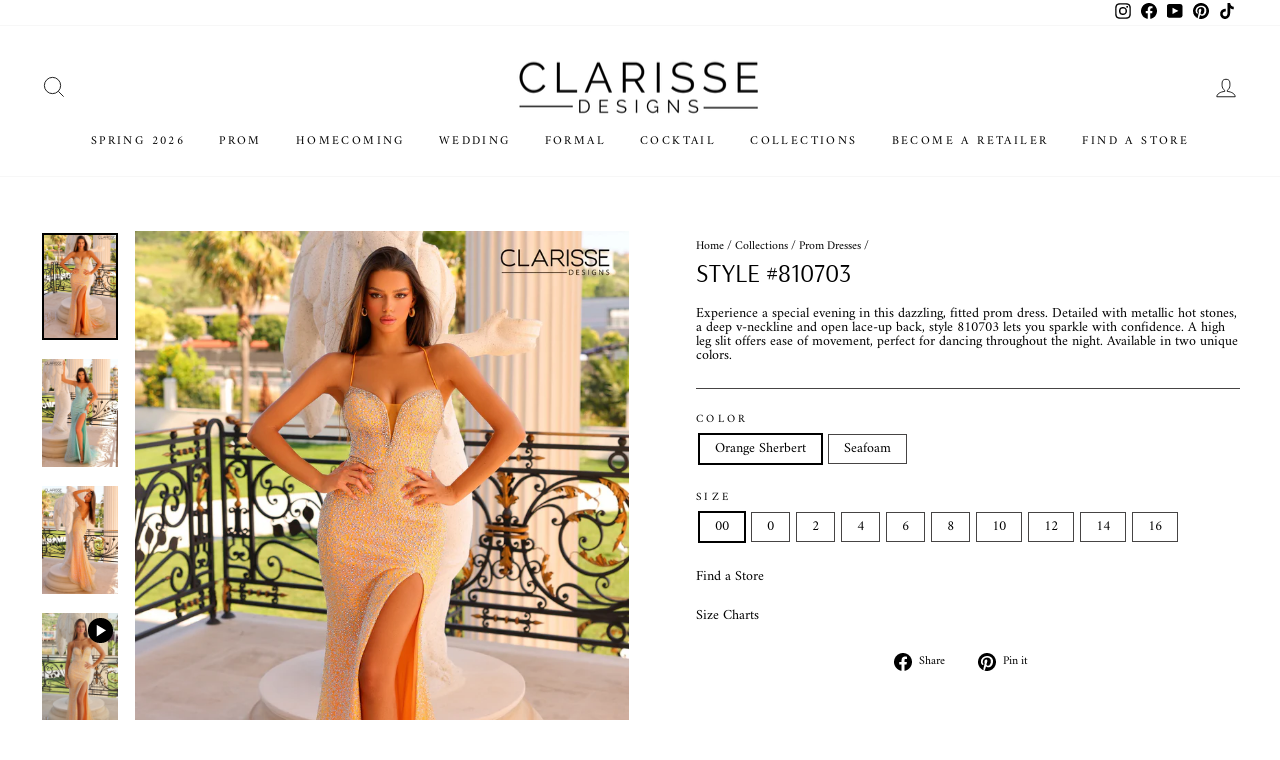

--- FILE ---
content_type: text/html; charset=utf-8
request_url: https://clarisse.com/collections/prom-dresses/products/style-810703
body_size: 23691
content:
<!doctype html>
<html class="no-js" lang="en" dir="ltr">
<head><meta charset="utf-8">
  <meta http-equiv="X-UA-Compatible" content="IE=edge,chrome=1">
  <meta name="viewport" content="width=device-width,initial-scale=1">
  <meta name="theme-color" content="#16181d">
  <link rel="canonical" href="https://clarisse.com/products/style-810703">
  <link rel="preconnect" href="https://cdn.shopify.com" crossorigin>
  <link rel="preconnect" href="https://fonts.shopifycdn.com" crossorigin>
  <link rel="dns-prefetch" href="https://productreviews.shopifycdn.com">
  <link rel="dns-prefetch" href="https://ajax.googleapis.com">
  <link rel="dns-prefetch" href="https://maps.googleapis.com">
  <link rel="dns-prefetch" href="https://maps.gstatic.com">
  <meta name="google-site-verification" content="F4QY3Y7wfBLR9bViCR-QjdSreEe3eHtfcClfwP_1fNE" /><link rel="shortcut icon" href="//clarisse.com/cdn/shop/files/Frame_14069_32x32.png?v=1688758991" type="image/png" /><title>Style #810703
&ndash; Clarisse Designs
</title>
<meta name="description" content="Experience a special evening in this dazzling, fitted prom dress. Detailed with metallic hot stones, a deep v-neckline and open lace-up back, style 810703 lets you sparkle with confidence. A high leg slit offers ease of movement, perfect for dancing throughout the night. Available in two unique colors."><meta property="og:site_name" content="Clarisse Designs">
  <meta property="og:url" content="https://clarisse.com/products/style-810703">
  <meta property="og:title" content="Style #810703">
  <meta property="og:type" content="product">
  <meta property="og:description" content="Experience a special evening in this dazzling, fitted prom dress. Detailed with metallic hot stones, a deep v-neckline and open lace-up back, style 810703 lets you sparkle with confidence. A high leg slit offers ease of movement, perfect for dancing throughout the night. Available in two unique colors."><meta property="og:image" content="http://clarisse.com/cdn/shop/files/810703-F-Orange-Spring2024.jpg?v=1757001793">
    <meta property="og:image:secure_url" content="https://clarisse.com/cdn/shop/files/810703-F-Orange-Spring2024.jpg?v=1757001793">
    <meta property="og:image:width" content="2250">
    <meta property="og:image:height" content="3187"><meta name="twitter:site" content="@">
  <meta name="twitter:card" content="summary_large_image">
  <meta name="twitter:title" content="Style #810703">
  <meta name="twitter:description" content="Experience a special evening in this dazzling, fitted prom dress. Detailed with metallic hot stones, a deep v-neckline and open lace-up back, style 810703 lets you sparkle with confidence. A high leg slit offers ease of movement, perfect for dancing throughout the night. Available in two unique colors.">
<style data-shopify>@font-face {
  font-family: Arsenal;
  font-weight: 400;
  font-style: normal;
  font-display: swap;
  src: url("//clarisse.com/cdn/fonts/arsenal/arsenal_n4.51305299cd12b61bc0400367405b80442269043d.woff2") format("woff2"),
       url("//clarisse.com/cdn/fonts/arsenal/arsenal_n4.93261dd112afca16489c9f1c0d423ccd8a12c0a3.woff") format("woff");
}

  @font-face {
  font-family: Amiri;
  font-weight: 400;
  font-style: normal;
  font-display: swap;
  src: url("//clarisse.com/cdn/fonts/amiri/amiri_n4.fee8c3379b68ea3b9c7241a63b8a252071faad52.woff2") format("woff2"),
       url("//clarisse.com/cdn/fonts/amiri/amiri_n4.94cde4e18ec8ae53bf8f7240b84e1f76ce23772d.woff") format("woff");
}


  
  @font-face {
  font-family: Amiri;
  font-weight: 400;
  font-style: italic;
  font-display: swap;
  src: url("//clarisse.com/cdn/fonts/amiri/amiri_i4.95beacf234505f7529ea2b9b84305503763d41e2.woff2") format("woff2"),
       url("//clarisse.com/cdn/fonts/amiri/amiri_i4.8d0b215ae13ef2acc52deb9eff6cd2c66724cd2c.woff") format("woff");
}

  
</style><link href="//clarisse.com/cdn/shop/t/15/assets/theme.css?v=176508482908543265291740871797" rel="stylesheet" type="text/css" media="all" />
<style data-shopify>:root {
    --typeHeaderPrimary: Arsenal;
    --typeHeaderFallback: sans-serif;
    --typeHeaderSize: 30px;
    --typeHeaderWeight: 400;
    --typeHeaderLineHeight: 0.8;
    --typeHeaderSpacing: 0.0em;

    --typeBasePrimary:Amiri;
    --typeBaseFallback:serif;
    --typeBaseSize: 14px;
    --typeBaseWeight: 400;
    --typeBaseSpacing: 0.0em;
    --typeBaseLineHeight: 1;

    --typeCollectionTitle: 25px;

    --iconWeight: 2px;
    --iconLinecaps: miter;

    
      --buttonRadius: 0px;
    

    --colorGridOverlayOpacity: 0.0;
  }

  .placeholder-content {
    background-image: linear-gradient(100deg, #ffffff 40%, #f7f7f7 63%, #ffffff 79%);
  }</style><script>
    document.documentElement.className = document.documentElement.className.replace('no-js', 'js');

    window.theme = window.theme || {};
    theme.routes = {
      home: "/",
      cart: "/cart.js",
      cartPage: "/cart",
      cartAdd: "/cart/add.js",
      cartChange: "/cart/change.js",
      search: "/search",
      predictive_url: "/search/suggest"
    };
    theme.strings = {
      soldOut: "Sold Out",
      unavailable: "Unavailable",
      inStockLabel: "In stock, ready to ship",
      oneStockLabel: "Low stock - [count] item left",
      otherStockLabel: "Low stock - [count] items left",
      willNotShipUntil: "Ready to ship [date]",
      willBeInStockAfter: "Back in stock [date]",
      waitingForStock: "Inventory on the way",
      savePrice: "Save [saved_amount]",
      cartEmpty: "Your cart is currently empty.",
      cartTermsConfirmation: "You must agree with the terms and conditions of sales to check out",
      searchCollections: "Collections:",
      searchPages: "Pages:",
      searchArticles: "Articles:",
      productFrom: "from ",
      maxQuantity: "You can only have [quantity] of [title] in your cart."
    };
    theme.settings = {
      cartType: "page",
      isCustomerTemplate: false,
      moneyFormat: "${{amount}}",
      saveType: "dollar",
      productImageSize: "portrait",
      productImageCover: true,
      predictiveSearch: true,
      predictiveSearchType: "product,article,page,collection",
      predictiveSearchVendor: false,
      predictiveSearchPrice: false,
      quickView: true,
      themeName: 'Impulse',
      themeVersion: "7.2.0",
      requestPageType: "product"
    };
  </script>

  <script>window.performance && window.performance.mark && window.performance.mark('shopify.content_for_header.start');</script><meta id="shopify-digital-wallet" name="shopify-digital-wallet" content="/72681259325/digital_wallets/dialog">
<link rel="alternate" type="application/json+oembed" href="https://clarisse.com/products/style-810703.oembed">
<script async="async" src="/checkouts/internal/preloads.js?locale=en-US"></script>
<script id="shopify-features" type="application/json">{"accessToken":"e75def11ea77c29252f6781c59521eb2","betas":["rich-media-storefront-analytics"],"domain":"clarisse.com","predictiveSearch":true,"shopId":72681259325,"locale":"en"}</script>
<script>var Shopify = Shopify || {};
Shopify.shop = "clarisse-com.myshopify.com";
Shopify.locale = "en";
Shopify.currency = {"active":"USD","rate":"1.0"};
Shopify.country = "US";
Shopify.theme = {"name":"clarisse-shopify-theme\/main","id":151114645821,"schema_name":"Impulse","schema_version":"7.2.0","theme_store_id":null,"role":"main"};
Shopify.theme.handle = "null";
Shopify.theme.style = {"id":null,"handle":null};
Shopify.cdnHost = "clarisse.com/cdn";
Shopify.routes = Shopify.routes || {};
Shopify.routes.root = "/";</script>
<script type="module">!function(o){(o.Shopify=o.Shopify||{}).modules=!0}(window);</script>
<script>!function(o){function n(){var o=[];function n(){o.push(Array.prototype.slice.apply(arguments))}return n.q=o,n}var t=o.Shopify=o.Shopify||{};t.loadFeatures=n(),t.autoloadFeatures=n()}(window);</script>
<script id="shop-js-analytics" type="application/json">{"pageType":"product"}</script>
<script defer="defer" async type="module" src="//clarisse.com/cdn/shopifycloud/shop-js/modules/v2/client.init-shop-cart-sync_WVOgQShq.en.esm.js"></script>
<script defer="defer" async type="module" src="//clarisse.com/cdn/shopifycloud/shop-js/modules/v2/chunk.common_C_13GLB1.esm.js"></script>
<script defer="defer" async type="module" src="//clarisse.com/cdn/shopifycloud/shop-js/modules/v2/chunk.modal_CLfMGd0m.esm.js"></script>
<script type="module">
  await import("//clarisse.com/cdn/shopifycloud/shop-js/modules/v2/client.init-shop-cart-sync_WVOgQShq.en.esm.js");
await import("//clarisse.com/cdn/shopifycloud/shop-js/modules/v2/chunk.common_C_13GLB1.esm.js");
await import("//clarisse.com/cdn/shopifycloud/shop-js/modules/v2/chunk.modal_CLfMGd0m.esm.js");

  window.Shopify.SignInWithShop?.initShopCartSync?.({"fedCMEnabled":true,"windoidEnabled":true});

</script>
<script>(function() {
  var isLoaded = false;
  function asyncLoad() {
    if (isLoaded) return;
    isLoaded = true;
    var urls = ["https:\/\/cdn.nfcube.com\/instafeed-89807d7f2ca00781c3189f1d7068944c.js?shop=clarisse-com.myshopify.com"];
    for (var i = 0; i < urls.length; i++) {
      var s = document.createElement('script');
      s.type = 'text/javascript';
      s.async = true;
      s.src = urls[i];
      var x = document.getElementsByTagName('script')[0];
      x.parentNode.insertBefore(s, x);
    }
  };
  if(window.attachEvent) {
    window.attachEvent('onload', asyncLoad);
  } else {
    window.addEventListener('load', asyncLoad, false);
  }
})();</script>
<script id="__st">var __st={"a":72681259325,"offset":-18000,"reqid":"76383c8b-e5ba-4269-a0a2-fe9f35ceba44-1769539929","pageurl":"clarisse.com\/collections\/prom-dresses\/products\/style-810703","u":"8c5b7e2606af","p":"product","rtyp":"product","rid":8418688565565};</script>
<script>window.ShopifyPaypalV4VisibilityTracking = true;</script>
<script id="captcha-bootstrap">!function(){'use strict';const t='contact',e='account',n='new_comment',o=[[t,t],['blogs',n],['comments',n],[t,'customer']],c=[[e,'customer_login'],[e,'guest_login'],[e,'recover_customer_password'],[e,'create_customer']],r=t=>t.map((([t,e])=>`form[action*='/${t}']:not([data-nocaptcha='true']) input[name='form_type'][value='${e}']`)).join(','),a=t=>()=>t?[...document.querySelectorAll(t)].map((t=>t.form)):[];function s(){const t=[...o],e=r(t);return a(e)}const i='password',u='form_key',d=['recaptcha-v3-token','g-recaptcha-response','h-captcha-response',i],f=()=>{try{return window.sessionStorage}catch{return}},m='__shopify_v',_=t=>t.elements[u];function p(t,e,n=!1){try{const o=window.sessionStorage,c=JSON.parse(o.getItem(e)),{data:r}=function(t){const{data:e,action:n}=t;return t[m]||n?{data:e,action:n}:{data:t,action:n}}(c);for(const[e,n]of Object.entries(r))t.elements[e]&&(t.elements[e].value=n);n&&o.removeItem(e)}catch(o){console.error('form repopulation failed',{error:o})}}const l='form_type',E='cptcha';function T(t){t.dataset[E]=!0}const w=window,h=w.document,L='Shopify',v='ce_forms',y='captcha';let A=!1;((t,e)=>{const n=(g='f06e6c50-85a8-45c8-87d0-21a2b65856fe',I='https://cdn.shopify.com/shopifycloud/storefront-forms-hcaptcha/ce_storefront_forms_captcha_hcaptcha.v1.5.2.iife.js',D={infoText:'Protected by hCaptcha',privacyText:'Privacy',termsText:'Terms'},(t,e,n)=>{const o=w[L][v],c=o.bindForm;if(c)return c(t,g,e,D).then(n);var r;o.q.push([[t,g,e,D],n]),r=I,A||(h.body.append(Object.assign(h.createElement('script'),{id:'captcha-provider',async:!0,src:r})),A=!0)});var g,I,D;w[L]=w[L]||{},w[L][v]=w[L][v]||{},w[L][v].q=[],w[L][y]=w[L][y]||{},w[L][y].protect=function(t,e){n(t,void 0,e),T(t)},Object.freeze(w[L][y]),function(t,e,n,w,h,L){const[v,y,A,g]=function(t,e,n){const i=e?o:[],u=t?c:[],d=[...i,...u],f=r(d),m=r(i),_=r(d.filter((([t,e])=>n.includes(e))));return[a(f),a(m),a(_),s()]}(w,h,L),I=t=>{const e=t.target;return e instanceof HTMLFormElement?e:e&&e.form},D=t=>v().includes(t);t.addEventListener('submit',(t=>{const e=I(t);if(!e)return;const n=D(e)&&!e.dataset.hcaptchaBound&&!e.dataset.recaptchaBound,o=_(e),c=g().includes(e)&&(!o||!o.value);(n||c)&&t.preventDefault(),c&&!n&&(function(t){try{if(!f())return;!function(t){const e=f();if(!e)return;const n=_(t);if(!n)return;const o=n.value;o&&e.removeItem(o)}(t);const e=Array.from(Array(32),(()=>Math.random().toString(36)[2])).join('');!function(t,e){_(t)||t.append(Object.assign(document.createElement('input'),{type:'hidden',name:u})),t.elements[u].value=e}(t,e),function(t,e){const n=f();if(!n)return;const o=[...t.querySelectorAll(`input[type='${i}']`)].map((({name:t})=>t)),c=[...d,...o],r={};for(const[a,s]of new FormData(t).entries())c.includes(a)||(r[a]=s);n.setItem(e,JSON.stringify({[m]:1,action:t.action,data:r}))}(t,e)}catch(e){console.error('failed to persist form',e)}}(e),e.submit())}));const S=(t,e)=>{t&&!t.dataset[E]&&(n(t,e.some((e=>e===t))),T(t))};for(const o of['focusin','change'])t.addEventListener(o,(t=>{const e=I(t);D(e)&&S(e,y())}));const B=e.get('form_key'),M=e.get(l),P=B&&M;t.addEventListener('DOMContentLoaded',(()=>{const t=y();if(P)for(const e of t)e.elements[l].value===M&&p(e,B);[...new Set([...A(),...v().filter((t=>'true'===t.dataset.shopifyCaptcha))])].forEach((e=>S(e,t)))}))}(h,new URLSearchParams(w.location.search),n,t,e,['guest_login'])})(!1,!0)}();</script>
<script integrity="sha256-4kQ18oKyAcykRKYeNunJcIwy7WH5gtpwJnB7kiuLZ1E=" data-source-attribution="shopify.loadfeatures" defer="defer" src="//clarisse.com/cdn/shopifycloud/storefront/assets/storefront/load_feature-a0a9edcb.js" crossorigin="anonymous"></script>
<script data-source-attribution="shopify.dynamic_checkout.dynamic.init">var Shopify=Shopify||{};Shopify.PaymentButton=Shopify.PaymentButton||{isStorefrontPortableWallets:!0,init:function(){window.Shopify.PaymentButton.init=function(){};var t=document.createElement("script");t.src="https://clarisse.com/cdn/shopifycloud/portable-wallets/latest/portable-wallets.en.js",t.type="module",document.head.appendChild(t)}};
</script>
<script data-source-attribution="shopify.dynamic_checkout.buyer_consent">
  function portableWalletsHideBuyerConsent(e){var t=document.getElementById("shopify-buyer-consent"),n=document.getElementById("shopify-subscription-policy-button");t&&n&&(t.classList.add("hidden"),t.setAttribute("aria-hidden","true"),n.removeEventListener("click",e))}function portableWalletsShowBuyerConsent(e){var t=document.getElementById("shopify-buyer-consent"),n=document.getElementById("shopify-subscription-policy-button");t&&n&&(t.classList.remove("hidden"),t.removeAttribute("aria-hidden"),n.addEventListener("click",e))}window.Shopify?.PaymentButton&&(window.Shopify.PaymentButton.hideBuyerConsent=portableWalletsHideBuyerConsent,window.Shopify.PaymentButton.showBuyerConsent=portableWalletsShowBuyerConsent);
</script>
<script data-source-attribution="shopify.dynamic_checkout.cart.bootstrap">document.addEventListener("DOMContentLoaded",(function(){function t(){return document.querySelector("shopify-accelerated-checkout-cart, shopify-accelerated-checkout")}if(t())Shopify.PaymentButton.init();else{new MutationObserver((function(e,n){t()&&(Shopify.PaymentButton.init(),n.disconnect())})).observe(document.body,{childList:!0,subtree:!0})}}));
</script>

<script>window.performance && window.performance.mark && window.performance.mark('shopify.content_for_header.end');</script>

  <script src="//clarisse.com/cdn/shop/t/15/assets/vendor-scripts-v11.js" defer="defer"></script><script src="//clarisse.com/cdn/shop/t/15/assets/theme.js?v=56267209550347032511742812819" defer="defer"></script>
  <script src="//clarisse.com/cdn/shop/t/15/assets/custom.js?v=142569953083695677241742812818" defer="defer"></script>
  <script src="//clarisse.com/cdn/shop/t/15/assets/jquery.min.js?v=153300377539655921971685371408"></script>
<link href="https://monorail-edge.shopifysvc.com" rel="dns-prefetch">
<script>(function(){if ("sendBeacon" in navigator && "performance" in window) {try {var session_token_from_headers = performance.getEntriesByType('navigation')[0].serverTiming.find(x => x.name == '_s').description;} catch {var session_token_from_headers = undefined;}var session_cookie_matches = document.cookie.match(/_shopify_s=([^;]*)/);var session_token_from_cookie = session_cookie_matches && session_cookie_matches.length === 2 ? session_cookie_matches[1] : "";var session_token = session_token_from_headers || session_token_from_cookie || "";function handle_abandonment_event(e) {var entries = performance.getEntries().filter(function(entry) {return /monorail-edge.shopifysvc.com/.test(entry.name);});if (!window.abandonment_tracked && entries.length === 0) {window.abandonment_tracked = true;var currentMs = Date.now();var navigation_start = performance.timing.navigationStart;var payload = {shop_id: 72681259325,url: window.location.href,navigation_start,duration: currentMs - navigation_start,session_token,page_type: "product"};window.navigator.sendBeacon("https://monorail-edge.shopifysvc.com/v1/produce", JSON.stringify({schema_id: "online_store_buyer_site_abandonment/1.1",payload: payload,metadata: {event_created_at_ms: currentMs,event_sent_at_ms: currentMs}}));}}window.addEventListener('pagehide', handle_abandonment_event);}}());</script>
<script id="web-pixels-manager-setup">(function e(e,d,r,n,o){if(void 0===o&&(o={}),!Boolean(null===(a=null===(i=window.Shopify)||void 0===i?void 0:i.analytics)||void 0===a?void 0:a.replayQueue)){var i,a;window.Shopify=window.Shopify||{};var t=window.Shopify;t.analytics=t.analytics||{};var s=t.analytics;s.replayQueue=[],s.publish=function(e,d,r){return s.replayQueue.push([e,d,r]),!0};try{self.performance.mark("wpm:start")}catch(e){}var l=function(){var e={modern:/Edge?\/(1{2}[4-9]|1[2-9]\d|[2-9]\d{2}|\d{4,})\.\d+(\.\d+|)|Firefox\/(1{2}[4-9]|1[2-9]\d|[2-9]\d{2}|\d{4,})\.\d+(\.\d+|)|Chrom(ium|e)\/(9{2}|\d{3,})\.\d+(\.\d+|)|(Maci|X1{2}).+ Version\/(15\.\d+|(1[6-9]|[2-9]\d|\d{3,})\.\d+)([,.]\d+|)( \(\w+\)|)( Mobile\/\w+|) Safari\/|Chrome.+OPR\/(9{2}|\d{3,})\.\d+\.\d+|(CPU[ +]OS|iPhone[ +]OS|CPU[ +]iPhone|CPU IPhone OS|CPU iPad OS)[ +]+(15[._]\d+|(1[6-9]|[2-9]\d|\d{3,})[._]\d+)([._]\d+|)|Android:?[ /-](13[3-9]|1[4-9]\d|[2-9]\d{2}|\d{4,})(\.\d+|)(\.\d+|)|Android.+Firefox\/(13[5-9]|1[4-9]\d|[2-9]\d{2}|\d{4,})\.\d+(\.\d+|)|Android.+Chrom(ium|e)\/(13[3-9]|1[4-9]\d|[2-9]\d{2}|\d{4,})\.\d+(\.\d+|)|SamsungBrowser\/([2-9]\d|\d{3,})\.\d+/,legacy:/Edge?\/(1[6-9]|[2-9]\d|\d{3,})\.\d+(\.\d+|)|Firefox\/(5[4-9]|[6-9]\d|\d{3,})\.\d+(\.\d+|)|Chrom(ium|e)\/(5[1-9]|[6-9]\d|\d{3,})\.\d+(\.\d+|)([\d.]+$|.*Safari\/(?![\d.]+ Edge\/[\d.]+$))|(Maci|X1{2}).+ Version\/(10\.\d+|(1[1-9]|[2-9]\d|\d{3,})\.\d+)([,.]\d+|)( \(\w+\)|)( Mobile\/\w+|) Safari\/|Chrome.+OPR\/(3[89]|[4-9]\d|\d{3,})\.\d+\.\d+|(CPU[ +]OS|iPhone[ +]OS|CPU[ +]iPhone|CPU IPhone OS|CPU iPad OS)[ +]+(10[._]\d+|(1[1-9]|[2-9]\d|\d{3,})[._]\d+)([._]\d+|)|Android:?[ /-](13[3-9]|1[4-9]\d|[2-9]\d{2}|\d{4,})(\.\d+|)(\.\d+|)|Mobile Safari.+OPR\/([89]\d|\d{3,})\.\d+\.\d+|Android.+Firefox\/(13[5-9]|1[4-9]\d|[2-9]\d{2}|\d{4,})\.\d+(\.\d+|)|Android.+Chrom(ium|e)\/(13[3-9]|1[4-9]\d|[2-9]\d{2}|\d{4,})\.\d+(\.\d+|)|Android.+(UC? ?Browser|UCWEB|U3)[ /]?(15\.([5-9]|\d{2,})|(1[6-9]|[2-9]\d|\d{3,})\.\d+)\.\d+|SamsungBrowser\/(5\.\d+|([6-9]|\d{2,})\.\d+)|Android.+MQ{2}Browser\/(14(\.(9|\d{2,})|)|(1[5-9]|[2-9]\d|\d{3,})(\.\d+|))(\.\d+|)|K[Aa][Ii]OS\/(3\.\d+|([4-9]|\d{2,})\.\d+)(\.\d+|)/},d=e.modern,r=e.legacy,n=navigator.userAgent;return n.match(d)?"modern":n.match(r)?"legacy":"unknown"}(),u="modern"===l?"modern":"legacy",c=(null!=n?n:{modern:"",legacy:""})[u],f=function(e){return[e.baseUrl,"/wpm","/b",e.hashVersion,"modern"===e.buildTarget?"m":"l",".js"].join("")}({baseUrl:d,hashVersion:r,buildTarget:u}),m=function(e){var d=e.version,r=e.bundleTarget,n=e.surface,o=e.pageUrl,i=e.monorailEndpoint;return{emit:function(e){var a=e.status,t=e.errorMsg,s=(new Date).getTime(),l=JSON.stringify({metadata:{event_sent_at_ms:s},events:[{schema_id:"web_pixels_manager_load/3.1",payload:{version:d,bundle_target:r,page_url:o,status:a,surface:n,error_msg:t},metadata:{event_created_at_ms:s}}]});if(!i)return console&&console.warn&&console.warn("[Web Pixels Manager] No Monorail endpoint provided, skipping logging."),!1;try{return self.navigator.sendBeacon.bind(self.navigator)(i,l)}catch(e){}var u=new XMLHttpRequest;try{return u.open("POST",i,!0),u.setRequestHeader("Content-Type","text/plain"),u.send(l),!0}catch(e){return console&&console.warn&&console.warn("[Web Pixels Manager] Got an unhandled error while logging to Monorail."),!1}}}}({version:r,bundleTarget:l,surface:e.surface,pageUrl:self.location.href,monorailEndpoint:e.monorailEndpoint});try{o.browserTarget=l,function(e){var d=e.src,r=e.async,n=void 0===r||r,o=e.onload,i=e.onerror,a=e.sri,t=e.scriptDataAttributes,s=void 0===t?{}:t,l=document.createElement("script"),u=document.querySelector("head"),c=document.querySelector("body");if(l.async=n,l.src=d,a&&(l.integrity=a,l.crossOrigin="anonymous"),s)for(var f in s)if(Object.prototype.hasOwnProperty.call(s,f))try{l.dataset[f]=s[f]}catch(e){}if(o&&l.addEventListener("load",o),i&&l.addEventListener("error",i),u)u.appendChild(l);else{if(!c)throw new Error("Did not find a head or body element to append the script");c.appendChild(l)}}({src:f,async:!0,onload:function(){if(!function(){var e,d;return Boolean(null===(d=null===(e=window.Shopify)||void 0===e?void 0:e.analytics)||void 0===d?void 0:d.initialized)}()){var d=window.webPixelsManager.init(e)||void 0;if(d){var r=window.Shopify.analytics;r.replayQueue.forEach((function(e){var r=e[0],n=e[1],o=e[2];d.publishCustomEvent(r,n,o)})),r.replayQueue=[],r.publish=d.publishCustomEvent,r.visitor=d.visitor,r.initialized=!0}}},onerror:function(){return m.emit({status:"failed",errorMsg:"".concat(f," has failed to load")})},sri:function(e){var d=/^sha384-[A-Za-z0-9+/=]+$/;return"string"==typeof e&&d.test(e)}(c)?c:"",scriptDataAttributes:o}),m.emit({status:"loading"})}catch(e){m.emit({status:"failed",errorMsg:(null==e?void 0:e.message)||"Unknown error"})}}})({shopId: 72681259325,storefrontBaseUrl: "https://clarisse.com",extensionsBaseUrl: "https://extensions.shopifycdn.com/cdn/shopifycloud/web-pixels-manager",monorailEndpoint: "https://monorail-edge.shopifysvc.com/unstable/produce_batch",surface: "storefront-renderer",enabledBetaFlags: ["2dca8a86"],webPixelsConfigList: [{"id":"shopify-app-pixel","configuration":"{}","eventPayloadVersion":"v1","runtimeContext":"STRICT","scriptVersion":"0450","apiClientId":"shopify-pixel","type":"APP","privacyPurposes":["ANALYTICS","MARKETING"]},{"id":"shopify-custom-pixel","eventPayloadVersion":"v1","runtimeContext":"LAX","scriptVersion":"0450","apiClientId":"shopify-pixel","type":"CUSTOM","privacyPurposes":["ANALYTICS","MARKETING"]}],isMerchantRequest: false,initData: {"shop":{"name":"Clarisse Designs","paymentSettings":{"currencyCode":"USD"},"myshopifyDomain":"clarisse-com.myshopify.com","countryCode":"US","storefrontUrl":"https:\/\/clarisse.com"},"customer":null,"cart":null,"checkout":null,"productVariants":[{"price":{"amount":165.0,"currencyCode":"USD"},"product":{"title":"Style #810703","vendor":"Clarisse Designs","id":"8418688565565","untranslatedTitle":"Style #810703","url":"\/products\/style-810703","type":"Prom Dresses"},"id":"45604893983037","image":{"src":"\/\/clarisse.com\/cdn\/shop\/files\/810703-F-Orange-Spring2024.jpg?v=1757001793"},"sku":"810703-OrangeSherbert-00","title":"Orange Sherbert \/ 00","untranslatedTitle":"Orange Sherbert \/ 00"},{"price":{"amount":165.0,"currencyCode":"USD"},"product":{"title":"Style #810703","vendor":"Clarisse Designs","id":"8418688565565","untranslatedTitle":"Style #810703","url":"\/products\/style-810703","type":"Prom Dresses"},"id":"45604894015805","image":{"src":"\/\/clarisse.com\/cdn\/shop\/files\/810703-F-Orange-Spring2024.jpg?v=1757001793"},"sku":"810703-OrangeSherbert-0","title":"Orange Sherbert \/ 0","untranslatedTitle":"Orange Sherbert \/ 0"},{"price":{"amount":165.0,"currencyCode":"USD"},"product":{"title":"Style #810703","vendor":"Clarisse Designs","id":"8418688565565","untranslatedTitle":"Style #810703","url":"\/products\/style-810703","type":"Prom Dresses"},"id":"45604894048573","image":{"src":"\/\/clarisse.com\/cdn\/shop\/files\/810703-F-Orange-Spring2024.jpg?v=1757001793"},"sku":"810703-OrangeSherbert-2","title":"Orange Sherbert \/ 2","untranslatedTitle":"Orange Sherbert \/ 2"},{"price":{"amount":165.0,"currencyCode":"USD"},"product":{"title":"Style #810703","vendor":"Clarisse Designs","id":"8418688565565","untranslatedTitle":"Style #810703","url":"\/products\/style-810703","type":"Prom Dresses"},"id":"45604894081341","image":{"src":"\/\/clarisse.com\/cdn\/shop\/files\/810703-F-Orange-Spring2024.jpg?v=1757001793"},"sku":"810703-OrangeSherbert-4","title":"Orange Sherbert \/ 4","untranslatedTitle":"Orange Sherbert \/ 4"},{"price":{"amount":165.0,"currencyCode":"USD"},"product":{"title":"Style #810703","vendor":"Clarisse Designs","id":"8418688565565","untranslatedTitle":"Style #810703","url":"\/products\/style-810703","type":"Prom Dresses"},"id":"45604894114109","image":{"src":"\/\/clarisse.com\/cdn\/shop\/files\/810703-F-Orange-Spring2024.jpg?v=1757001793"},"sku":"810703-OrangeSherbert-6","title":"Orange Sherbert \/ 6","untranslatedTitle":"Orange Sherbert \/ 6"},{"price":{"amount":165.0,"currencyCode":"USD"},"product":{"title":"Style #810703","vendor":"Clarisse Designs","id":"8418688565565","untranslatedTitle":"Style #810703","url":"\/products\/style-810703","type":"Prom Dresses"},"id":"45604894146877","image":{"src":"\/\/clarisse.com\/cdn\/shop\/files\/810703-F-Orange-Spring2024.jpg?v=1757001793"},"sku":"810703-OrangeSherbert-8","title":"Orange Sherbert \/ 8","untranslatedTitle":"Orange Sherbert \/ 8"},{"price":{"amount":165.0,"currencyCode":"USD"},"product":{"title":"Style #810703","vendor":"Clarisse Designs","id":"8418688565565","untranslatedTitle":"Style #810703","url":"\/products\/style-810703","type":"Prom Dresses"},"id":"45604894179645","image":{"src":"\/\/clarisse.com\/cdn\/shop\/files\/810703-F-Orange-Spring2024.jpg?v=1757001793"},"sku":"810703-OrangeSherbert-10","title":"Orange Sherbert \/ 10","untranslatedTitle":"Orange Sherbert \/ 10"},{"price":{"amount":165.0,"currencyCode":"USD"},"product":{"title":"Style #810703","vendor":"Clarisse Designs","id":"8418688565565","untranslatedTitle":"Style #810703","url":"\/products\/style-810703","type":"Prom Dresses"},"id":"45604894212413","image":{"src":"\/\/clarisse.com\/cdn\/shop\/files\/810703-F-Orange-Spring2024.jpg?v=1757001793"},"sku":"810703-OrangeSherbert-12","title":"Orange Sherbert \/ 12","untranslatedTitle":"Orange Sherbert \/ 12"},{"price":{"amount":165.0,"currencyCode":"USD"},"product":{"title":"Style #810703","vendor":"Clarisse Designs","id":"8418688565565","untranslatedTitle":"Style #810703","url":"\/products\/style-810703","type":"Prom Dresses"},"id":"45604894245181","image":{"src":"\/\/clarisse.com\/cdn\/shop\/files\/810703-F-Orange-Spring2024.jpg?v=1757001793"},"sku":"810703-OrangeSherbert-14","title":"Orange Sherbert \/ 14","untranslatedTitle":"Orange Sherbert \/ 14"},{"price":{"amount":165.0,"currencyCode":"USD"},"product":{"title":"Style #810703","vendor":"Clarisse Designs","id":"8418688565565","untranslatedTitle":"Style #810703","url":"\/products\/style-810703","type":"Prom Dresses"},"id":"45604894277949","image":{"src":"\/\/clarisse.com\/cdn\/shop\/files\/810703-F-Orange-Spring2024.jpg?v=1757001793"},"sku":"810703-OrangeSherbert-16","title":"Orange Sherbert \/ 16","untranslatedTitle":"Orange Sherbert \/ 16"},{"price":{"amount":165.0,"currencyCode":"USD"},"product":{"title":"Style #810703","vendor":"Clarisse Designs","id":"8418688565565","untranslatedTitle":"Style #810703","url":"\/products\/style-810703","type":"Prom Dresses"},"id":"45604894310717","image":{"src":"\/\/clarisse.com\/cdn\/shop\/files\/810703-F-Seafoam-Spring2024.jpg?v=1757001793"},"sku":"810703-Seafoam-00","title":"Seafoam \/ 00","untranslatedTitle":"Seafoam \/ 00"},{"price":{"amount":165.0,"currencyCode":"USD"},"product":{"title":"Style #810703","vendor":"Clarisse Designs","id":"8418688565565","untranslatedTitle":"Style #810703","url":"\/products\/style-810703","type":"Prom Dresses"},"id":"45604894343485","image":{"src":"\/\/clarisse.com\/cdn\/shop\/files\/810703-F-Seafoam-Spring2024.jpg?v=1757001793"},"sku":"810703-Seafoam-0","title":"Seafoam \/ 0","untranslatedTitle":"Seafoam \/ 0"},{"price":{"amount":165.0,"currencyCode":"USD"},"product":{"title":"Style #810703","vendor":"Clarisse Designs","id":"8418688565565","untranslatedTitle":"Style #810703","url":"\/products\/style-810703","type":"Prom Dresses"},"id":"45604894376253","image":{"src":"\/\/clarisse.com\/cdn\/shop\/files\/810703-F-Seafoam-Spring2024.jpg?v=1757001793"},"sku":"810703-Seafoam-2","title":"Seafoam \/ 2","untranslatedTitle":"Seafoam \/ 2"},{"price":{"amount":165.0,"currencyCode":"USD"},"product":{"title":"Style #810703","vendor":"Clarisse Designs","id":"8418688565565","untranslatedTitle":"Style #810703","url":"\/products\/style-810703","type":"Prom Dresses"},"id":"45604894409021","image":{"src":"\/\/clarisse.com\/cdn\/shop\/files\/810703-F-Seafoam-Spring2024.jpg?v=1757001793"},"sku":"810703-Seafoam-4","title":"Seafoam \/ 4","untranslatedTitle":"Seafoam \/ 4"},{"price":{"amount":165.0,"currencyCode":"USD"},"product":{"title":"Style #810703","vendor":"Clarisse Designs","id":"8418688565565","untranslatedTitle":"Style #810703","url":"\/products\/style-810703","type":"Prom Dresses"},"id":"45604894441789","image":{"src":"\/\/clarisse.com\/cdn\/shop\/files\/810703-F-Seafoam-Spring2024.jpg?v=1757001793"},"sku":"810703-Seafoam-6","title":"Seafoam \/ 6","untranslatedTitle":"Seafoam \/ 6"},{"price":{"amount":165.0,"currencyCode":"USD"},"product":{"title":"Style #810703","vendor":"Clarisse Designs","id":"8418688565565","untranslatedTitle":"Style #810703","url":"\/products\/style-810703","type":"Prom Dresses"},"id":"45604894474557","image":{"src":"\/\/clarisse.com\/cdn\/shop\/files\/810703-F-Seafoam-Spring2024.jpg?v=1757001793"},"sku":"810703-Seafoam-8","title":"Seafoam \/ 8","untranslatedTitle":"Seafoam \/ 8"},{"price":{"amount":165.0,"currencyCode":"USD"},"product":{"title":"Style #810703","vendor":"Clarisse Designs","id":"8418688565565","untranslatedTitle":"Style #810703","url":"\/products\/style-810703","type":"Prom Dresses"},"id":"45604894507325","image":{"src":"\/\/clarisse.com\/cdn\/shop\/files\/810703-F-Seafoam-Spring2024.jpg?v=1757001793"},"sku":"810703-Seafoam-10","title":"Seafoam \/ 10","untranslatedTitle":"Seafoam \/ 10"},{"price":{"amount":165.0,"currencyCode":"USD"},"product":{"title":"Style #810703","vendor":"Clarisse Designs","id":"8418688565565","untranslatedTitle":"Style #810703","url":"\/products\/style-810703","type":"Prom Dresses"},"id":"45604894540093","image":{"src":"\/\/clarisse.com\/cdn\/shop\/files\/810703-F-Seafoam-Spring2024.jpg?v=1757001793"},"sku":"810703-Seafoam-12","title":"Seafoam \/ 12","untranslatedTitle":"Seafoam \/ 12"},{"price":{"amount":165.0,"currencyCode":"USD"},"product":{"title":"Style #810703","vendor":"Clarisse Designs","id":"8418688565565","untranslatedTitle":"Style #810703","url":"\/products\/style-810703","type":"Prom Dresses"},"id":"45604894572861","image":{"src":"\/\/clarisse.com\/cdn\/shop\/files\/810703-F-Seafoam-Spring2024.jpg?v=1757001793"},"sku":"810703-Seafoam-14","title":"Seafoam \/ 14","untranslatedTitle":"Seafoam \/ 14"},{"price":{"amount":165.0,"currencyCode":"USD"},"product":{"title":"Style #810703","vendor":"Clarisse Designs","id":"8418688565565","untranslatedTitle":"Style #810703","url":"\/products\/style-810703","type":"Prom Dresses"},"id":"45604894605629","image":{"src":"\/\/clarisse.com\/cdn\/shop\/files\/810703-F-Seafoam-Spring2024.jpg?v=1757001793"},"sku":"810703-Seafoam-16","title":"Seafoam \/ 16","untranslatedTitle":"Seafoam \/ 16"}],"purchasingCompany":null},},"https://clarisse.com/cdn","fcfee988w5aeb613cpc8e4bc33m6693e112",{"modern":"","legacy":""},{"shopId":"72681259325","storefrontBaseUrl":"https:\/\/clarisse.com","extensionBaseUrl":"https:\/\/extensions.shopifycdn.com\/cdn\/shopifycloud\/web-pixels-manager","surface":"storefront-renderer","enabledBetaFlags":"[\"2dca8a86\"]","isMerchantRequest":"false","hashVersion":"fcfee988w5aeb613cpc8e4bc33m6693e112","publish":"custom","events":"[[\"page_viewed\",{}],[\"product_viewed\",{\"productVariant\":{\"price\":{\"amount\":165.0,\"currencyCode\":\"USD\"},\"product\":{\"title\":\"Style #810703\",\"vendor\":\"Clarisse Designs\",\"id\":\"8418688565565\",\"untranslatedTitle\":\"Style #810703\",\"url\":\"\/products\/style-810703\",\"type\":\"Prom Dresses\"},\"id\":\"45604893983037\",\"image\":{\"src\":\"\/\/clarisse.com\/cdn\/shop\/files\/810703-F-Orange-Spring2024.jpg?v=1757001793\"},\"sku\":\"810703-OrangeSherbert-00\",\"title\":\"Orange Sherbert \/ 00\",\"untranslatedTitle\":\"Orange Sherbert \/ 00\"}}]]"});</script><script>
  window.ShopifyAnalytics = window.ShopifyAnalytics || {};
  window.ShopifyAnalytics.meta = window.ShopifyAnalytics.meta || {};
  window.ShopifyAnalytics.meta.currency = 'USD';
  var meta = {"product":{"id":8418688565565,"gid":"gid:\/\/shopify\/Product\/8418688565565","vendor":"Clarisse Designs","type":"Prom Dresses","handle":"style-810703","variants":[{"id":45604893983037,"price":16500,"name":"Style #810703 - Orange Sherbert \/ 00","public_title":"Orange Sherbert \/ 00","sku":"810703-OrangeSherbert-00"},{"id":45604894015805,"price":16500,"name":"Style #810703 - Orange Sherbert \/ 0","public_title":"Orange Sherbert \/ 0","sku":"810703-OrangeSherbert-0"},{"id":45604894048573,"price":16500,"name":"Style #810703 - Orange Sherbert \/ 2","public_title":"Orange Sherbert \/ 2","sku":"810703-OrangeSherbert-2"},{"id":45604894081341,"price":16500,"name":"Style #810703 - Orange Sherbert \/ 4","public_title":"Orange Sherbert \/ 4","sku":"810703-OrangeSherbert-4"},{"id":45604894114109,"price":16500,"name":"Style #810703 - Orange Sherbert \/ 6","public_title":"Orange Sherbert \/ 6","sku":"810703-OrangeSherbert-6"},{"id":45604894146877,"price":16500,"name":"Style #810703 - Orange Sherbert \/ 8","public_title":"Orange Sherbert \/ 8","sku":"810703-OrangeSherbert-8"},{"id":45604894179645,"price":16500,"name":"Style #810703 - Orange Sherbert \/ 10","public_title":"Orange Sherbert \/ 10","sku":"810703-OrangeSherbert-10"},{"id":45604894212413,"price":16500,"name":"Style #810703 - Orange Sherbert \/ 12","public_title":"Orange Sherbert \/ 12","sku":"810703-OrangeSherbert-12"},{"id":45604894245181,"price":16500,"name":"Style #810703 - Orange Sherbert \/ 14","public_title":"Orange Sherbert \/ 14","sku":"810703-OrangeSherbert-14"},{"id":45604894277949,"price":16500,"name":"Style #810703 - Orange Sherbert \/ 16","public_title":"Orange Sherbert \/ 16","sku":"810703-OrangeSherbert-16"},{"id":45604894310717,"price":16500,"name":"Style #810703 - Seafoam \/ 00","public_title":"Seafoam \/ 00","sku":"810703-Seafoam-00"},{"id":45604894343485,"price":16500,"name":"Style #810703 - Seafoam \/ 0","public_title":"Seafoam \/ 0","sku":"810703-Seafoam-0"},{"id":45604894376253,"price":16500,"name":"Style #810703 - Seafoam \/ 2","public_title":"Seafoam \/ 2","sku":"810703-Seafoam-2"},{"id":45604894409021,"price":16500,"name":"Style #810703 - Seafoam \/ 4","public_title":"Seafoam \/ 4","sku":"810703-Seafoam-4"},{"id":45604894441789,"price":16500,"name":"Style #810703 - Seafoam \/ 6","public_title":"Seafoam \/ 6","sku":"810703-Seafoam-6"},{"id":45604894474557,"price":16500,"name":"Style #810703 - Seafoam \/ 8","public_title":"Seafoam \/ 8","sku":"810703-Seafoam-8"},{"id":45604894507325,"price":16500,"name":"Style #810703 - Seafoam \/ 10","public_title":"Seafoam \/ 10","sku":"810703-Seafoam-10"},{"id":45604894540093,"price":16500,"name":"Style #810703 - Seafoam \/ 12","public_title":"Seafoam \/ 12","sku":"810703-Seafoam-12"},{"id":45604894572861,"price":16500,"name":"Style #810703 - Seafoam \/ 14","public_title":"Seafoam \/ 14","sku":"810703-Seafoam-14"},{"id":45604894605629,"price":16500,"name":"Style #810703 - Seafoam \/ 16","public_title":"Seafoam \/ 16","sku":"810703-Seafoam-16"}],"remote":false},"page":{"pageType":"product","resourceType":"product","resourceId":8418688565565,"requestId":"76383c8b-e5ba-4269-a0a2-fe9f35ceba44-1769539929"}};
  for (var attr in meta) {
    window.ShopifyAnalytics.meta[attr] = meta[attr];
  }
</script>
<script class="analytics">
  (function () {
    var customDocumentWrite = function(content) {
      var jquery = null;

      if (window.jQuery) {
        jquery = window.jQuery;
      } else if (window.Checkout && window.Checkout.$) {
        jquery = window.Checkout.$;
      }

      if (jquery) {
        jquery('body').append(content);
      }
    };

    var hasLoggedConversion = function(token) {
      if (token) {
        return document.cookie.indexOf('loggedConversion=' + token) !== -1;
      }
      return false;
    }

    var setCookieIfConversion = function(token) {
      if (token) {
        var twoMonthsFromNow = new Date(Date.now());
        twoMonthsFromNow.setMonth(twoMonthsFromNow.getMonth() + 2);

        document.cookie = 'loggedConversion=' + token + '; expires=' + twoMonthsFromNow;
      }
    }

    var trekkie = window.ShopifyAnalytics.lib = window.trekkie = window.trekkie || [];
    if (trekkie.integrations) {
      return;
    }
    trekkie.methods = [
      'identify',
      'page',
      'ready',
      'track',
      'trackForm',
      'trackLink'
    ];
    trekkie.factory = function(method) {
      return function() {
        var args = Array.prototype.slice.call(arguments);
        args.unshift(method);
        trekkie.push(args);
        return trekkie;
      };
    };
    for (var i = 0; i < trekkie.methods.length; i++) {
      var key = trekkie.methods[i];
      trekkie[key] = trekkie.factory(key);
    }
    trekkie.load = function(config) {
      trekkie.config = config || {};
      trekkie.config.initialDocumentCookie = document.cookie;
      var first = document.getElementsByTagName('script')[0];
      var script = document.createElement('script');
      script.type = 'text/javascript';
      script.onerror = function(e) {
        var scriptFallback = document.createElement('script');
        scriptFallback.type = 'text/javascript';
        scriptFallback.onerror = function(error) {
                var Monorail = {
      produce: function produce(monorailDomain, schemaId, payload) {
        var currentMs = new Date().getTime();
        var event = {
          schema_id: schemaId,
          payload: payload,
          metadata: {
            event_created_at_ms: currentMs,
            event_sent_at_ms: currentMs
          }
        };
        return Monorail.sendRequest("https://" + monorailDomain + "/v1/produce", JSON.stringify(event));
      },
      sendRequest: function sendRequest(endpointUrl, payload) {
        // Try the sendBeacon API
        if (window && window.navigator && typeof window.navigator.sendBeacon === 'function' && typeof window.Blob === 'function' && !Monorail.isIos12()) {
          var blobData = new window.Blob([payload], {
            type: 'text/plain'
          });

          if (window.navigator.sendBeacon(endpointUrl, blobData)) {
            return true;
          } // sendBeacon was not successful

        } // XHR beacon

        var xhr = new XMLHttpRequest();

        try {
          xhr.open('POST', endpointUrl);
          xhr.setRequestHeader('Content-Type', 'text/plain');
          xhr.send(payload);
        } catch (e) {
          console.log(e);
        }

        return false;
      },
      isIos12: function isIos12() {
        return window.navigator.userAgent.lastIndexOf('iPhone; CPU iPhone OS 12_') !== -1 || window.navigator.userAgent.lastIndexOf('iPad; CPU OS 12_') !== -1;
      }
    };
    Monorail.produce('monorail-edge.shopifysvc.com',
      'trekkie_storefront_load_errors/1.1',
      {shop_id: 72681259325,
      theme_id: 151114645821,
      app_name: "storefront",
      context_url: window.location.href,
      source_url: "//clarisse.com/cdn/s/trekkie.storefront.a804e9514e4efded663580eddd6991fcc12b5451.min.js"});

        };
        scriptFallback.async = true;
        scriptFallback.src = '//clarisse.com/cdn/s/trekkie.storefront.a804e9514e4efded663580eddd6991fcc12b5451.min.js';
        first.parentNode.insertBefore(scriptFallback, first);
      };
      script.async = true;
      script.src = '//clarisse.com/cdn/s/trekkie.storefront.a804e9514e4efded663580eddd6991fcc12b5451.min.js';
      first.parentNode.insertBefore(script, first);
    };
    trekkie.load(
      {"Trekkie":{"appName":"storefront","development":false,"defaultAttributes":{"shopId":72681259325,"isMerchantRequest":null,"themeId":151114645821,"themeCityHash":"17540331052096939808","contentLanguage":"en","currency":"USD","eventMetadataId":"d181b9b5-f949-4982-a9bd-e915d885bf1d"},"isServerSideCookieWritingEnabled":true,"monorailRegion":"shop_domain","enabledBetaFlags":["65f19447","b5387b81"]},"Session Attribution":{},"S2S":{"facebookCapiEnabled":false,"source":"trekkie-storefront-renderer","apiClientId":580111}}
    );

    var loaded = false;
    trekkie.ready(function() {
      if (loaded) return;
      loaded = true;

      window.ShopifyAnalytics.lib = window.trekkie;

      var originalDocumentWrite = document.write;
      document.write = customDocumentWrite;
      try { window.ShopifyAnalytics.merchantGoogleAnalytics.call(this); } catch(error) {};
      document.write = originalDocumentWrite;

      window.ShopifyAnalytics.lib.page(null,{"pageType":"product","resourceType":"product","resourceId":8418688565565,"requestId":"76383c8b-e5ba-4269-a0a2-fe9f35ceba44-1769539929","shopifyEmitted":true});

      var match = window.location.pathname.match(/checkouts\/(.+)\/(thank_you|post_purchase)/)
      var token = match? match[1]: undefined;
      if (!hasLoggedConversion(token)) {
        setCookieIfConversion(token);
        window.ShopifyAnalytics.lib.track("Viewed Product",{"currency":"USD","variantId":45604893983037,"productId":8418688565565,"productGid":"gid:\/\/shopify\/Product\/8418688565565","name":"Style #810703 - Orange Sherbert \/ 00","price":"165.00","sku":"810703-OrangeSherbert-00","brand":"Clarisse Designs","variant":"Orange Sherbert \/ 00","category":"Prom Dresses","nonInteraction":true,"remote":false},undefined,undefined,{"shopifyEmitted":true});
      window.ShopifyAnalytics.lib.track("monorail:\/\/trekkie_storefront_viewed_product\/1.1",{"currency":"USD","variantId":45604893983037,"productId":8418688565565,"productGid":"gid:\/\/shopify\/Product\/8418688565565","name":"Style #810703 - Orange Sherbert \/ 00","price":"165.00","sku":"810703-OrangeSherbert-00","brand":"Clarisse Designs","variant":"Orange Sherbert \/ 00","category":"Prom Dresses","nonInteraction":true,"remote":false,"referer":"https:\/\/clarisse.com\/collections\/prom-dresses\/products\/style-810703"});
      }
    });


        var eventsListenerScript = document.createElement('script');
        eventsListenerScript.async = true;
        eventsListenerScript.src = "//clarisse.com/cdn/shopifycloud/storefront/assets/shop_events_listener-3da45d37.js";
        document.getElementsByTagName('head')[0].appendChild(eventsListenerScript);

})();</script>
<script
  defer
  src="https://clarisse.com/cdn/shopifycloud/perf-kit/shopify-perf-kit-3.0.4.min.js"
  data-application="storefront-renderer"
  data-shop-id="72681259325"
  data-render-region="gcp-us-east1"
  data-page-type="product"
  data-theme-instance-id="151114645821"
  data-theme-name="Impulse"
  data-theme-version="7.2.0"
  data-monorail-region="shop_domain"
  data-resource-timing-sampling-rate="10"
  data-shs="true"
  data-shs-beacon="true"
  data-shs-export-with-fetch="true"
  data-shs-logs-sample-rate="1"
  data-shs-beacon-endpoint="https://clarisse.com/api/collect"
></script>
</head>

<body class="template-product" data-is-customer="false" data-center-text="true" data-button_style="square" data-type_header_capitalize="true" data-type_headers_align_text="true" data-type_product_capitalize="true" data-swatch_style="square" data-disable-animations="true">
  <a class="in-page-link visually-hidden skip-link" href="#MainContent">Skip to content</a>

  <div id="PageContainer" class="page-container">
    <div class="transition-body"><!-- BEGIN sections: header-group -->
<div id="shopify-section-sections--19263869255997__header" class="shopify-section shopify-section-group-header-group">

<div id="NavDrawer" class="drawer drawer--left">
  <div class="drawer__contents">
    <div class="drawer__fixed-header">
      <div class="drawer__header appear-animation appear-delay-1">
        <div class="h2 drawer__title"></div>
        <div class="drawer__close">
          <button type="button" class="drawer__close-button js-drawer-close">
            <svg aria-hidden="true" focusable="false" role="presentation" class="icon icon-close" viewBox="0 0 64 64"><path d="M19 17.61l27.12 27.13m0-27.12L19 44.74"/></svg>
            <span class="icon__fallback-text">Close menu</span>
          </button>
        </div>
      </div>
    </div>
    <div class="drawer__scrollable">
      <ul class="mobile-nav" role="navigation" aria-label="Primary">
<li class="mobile-nav__item appear-animation appear-delay-2"><a href="/collections/spring-2026" class="mobile-nav__link mobile-nav__link--top-level">Spring 2026</a></li>
<li class="mobile-nav__item appear-animation appear-delay-3"><a href="/collections/prom-dresses" class="mobile-nav__link mobile-nav__link--top-level" data-active="true">Prom</a></li>
<li class="mobile-nav__item appear-animation appear-delay-4"><a href="/collections/homecoming" class="mobile-nav__link mobile-nav__link--top-level">Homecoming</a></li>
<li class="mobile-nav__item appear-animation appear-delay-5"><div class="mobile-nav__has-sublist"><a href="/collections/wedding-dresses"
                    class="mobile-nav__link mobile-nav__link--top-level"
                    id="Label-collections-wedding-dresses4"
                    >
                    Wedding
                  </a>
                  <div class="mobile-nav__toggle">
                    <button type="button"
                      aria-controls="Linklist-collections-wedding-dresses4"
                      aria-labelledby="Label-collections-wedding-dresses4"
                      class="collapsible-trigger collapsible--auto-height"><span class="collapsible-trigger__icon collapsible-trigger__icon--open" role="presentation">
  <svg aria-hidden="true" focusable="false" role="presentation" class="icon icon--wide icon-chevron-down" viewBox="0 0 28 16"><path d="M1.57 1.59l12.76 12.77L27.1 1.59" stroke-width="2" stroke="#000" fill="none" fill-rule="evenodd"/></svg>
</span>
</button>
                  </div></div><div id="Linklist-collections-wedding-dresses4"
                class="mobile-nav__sublist collapsible-content collapsible-content--all"
                >
                <div class="collapsible-content__inner">
                  <ul class="mobile-nav__sublist"><li class="mobile-nav__item">
                        <div class="mobile-nav__child-item"><a href="/collections/wedding-dresses"
                              class="mobile-nav__link"
                              id="Sublabel-collections-wedding-dresses1"
                              >
                              All Wedding Dresses
                            </a></div></li><li class="mobile-nav__item">
                        <div class="mobile-nav__child-item"><a href="/collections/jessica-mcclintock-bridal"
                              class="mobile-nav__link"
                              id="Sublabel-collections-jessica-mcclintock-bridal2"
                              >
                              Jessica McClintock Bridal
                            </a></div></li><li class="mobile-nav__item">
                        <div class="mobile-nav__child-item"><a href="/collections/verra-valle-bridal"
                              class="mobile-nav__link"
                              id="Sublabel-collections-verra-valle-bridal3"
                              >
                              Verra Valle Bridal
                            </a></div></li><li class="mobile-nav__item">
                        <div class="mobile-nav__child-item"><a href="/collections/white-collection"
                              class="mobile-nav__link"
                              id="Sublabel-collections-white-collection4"
                              >
                              White Collection
                            </a></div></li><li class="mobile-nav__item">
                        <div class="mobile-nav__child-item"><a href="/collections/mother-of-bride-dresses"
                              class="mobile-nav__link"
                              id="Sublabel-collections-mother-of-bride-dresses5"
                              >
                              Mother of the Bride
                            </a></div></li><li class="mobile-nav__item">
                        <div class="mobile-nav__child-item"><a href="/collections/wedding-guest-dresses"
                              class="mobile-nav__link"
                              id="Sublabel-collections-wedding-guest-dresses6"
                              >
                              Wedding Guest Dresses
                            </a></div></li></ul>
                </div>
              </div></li>
<li class="mobile-nav__item appear-animation appear-delay-6"><a href="/collections/formal-dresses/Formal-Dresses" class="mobile-nav__link mobile-nav__link--top-level">Formal</a></li>
<li class="mobile-nav__item appear-animation appear-delay-7"><a href="/collections/cocktail-dresses" class="mobile-nav__link mobile-nav__link--top-level">Cocktail</a></li>
<li class="mobile-nav__item appear-animation appear-delay-8"><a href="/pages/catalogs" class="mobile-nav__link mobile-nav__link--top-level">Collections</a></li>
<li class="mobile-nav__item appear-animation appear-delay-9"><a href="/pages/become-an-authorized-retailer" class="mobile-nav__link mobile-nav__link--top-level">Become a Retailer</a></li>
<li class="mobile-nav__item appear-animation appear-delay-10"><a href="/pages/store-locator" class="mobile-nav__link mobile-nav__link--top-level">Find a Store</a></li><li class="mobile-nav__item mobile-nav__item--secondary">
            <div class="grid"><div class="grid__item one-half appear-animation appear-delay-11">
                  <a href="/account" class="mobile-nav__link">Log in
</a>
                </div></div>
          </li></ul><ul class="mobile-nav__social appear-animation appear-delay-12"><li class="mobile-nav__social-item">
            <a target="_blank" rel="noopener" href="https://www.instagram.com/clarissedesigns/" title="Clarisse Designs on Instagram">
              <svg aria-hidden="true" focusable="false" role="presentation" class="icon icon-instagram" viewBox="0 0 32 32"><path fill="#444" d="M16 3.094c4.206 0 4.7.019 6.363.094 1.538.069 2.369.325 2.925.544.738.287 1.262.625 1.813 1.175s.894 1.075 1.175 1.813c.212.556.475 1.387.544 2.925.075 1.662.094 2.156.094 6.363s-.019 4.7-.094 6.363c-.069 1.538-.325 2.369-.544 2.925-.288.738-.625 1.262-1.175 1.813s-1.075.894-1.813 1.175c-.556.212-1.387.475-2.925.544-1.663.075-2.156.094-6.363.094s-4.7-.019-6.363-.094c-1.537-.069-2.369-.325-2.925-.544-.737-.288-1.263-.625-1.813-1.175s-.894-1.075-1.175-1.813c-.212-.556-.475-1.387-.544-2.925-.075-1.663-.094-2.156-.094-6.363s.019-4.7.094-6.363c.069-1.537.325-2.369.544-2.925.287-.737.625-1.263 1.175-1.813s1.075-.894 1.813-1.175c.556-.212 1.388-.475 2.925-.544 1.662-.081 2.156-.094 6.363-.094zm0-2.838c-4.275 0-4.813.019-6.494.094-1.675.075-2.819.344-3.819.731-1.037.4-1.913.944-2.788 1.819S1.486 4.656 1.08 5.688c-.387 1-.656 2.144-.731 3.825-.075 1.675-.094 2.213-.094 6.488s.019 4.813.094 6.494c.075 1.675.344 2.819.731 3.825.4 1.038.944 1.913 1.819 2.788s1.756 1.413 2.788 1.819c1 .387 2.144.656 3.825.731s2.213.094 6.494.094 4.813-.019 6.494-.094c1.675-.075 2.819-.344 3.825-.731 1.038-.4 1.913-.944 2.788-1.819s1.413-1.756 1.819-2.788c.387-1 .656-2.144.731-3.825s.094-2.212.094-6.494-.019-4.813-.094-6.494c-.075-1.675-.344-2.819-.731-3.825-.4-1.038-.944-1.913-1.819-2.788s-1.756-1.413-2.788-1.819c-1-.387-2.144-.656-3.825-.731C20.812.275 20.275.256 16 .256z"/><path fill="#444" d="M16 7.912a8.088 8.088 0 0 0 0 16.175c4.463 0 8.087-3.625 8.087-8.088s-3.625-8.088-8.088-8.088zm0 13.338a5.25 5.25 0 1 1 0-10.5 5.25 5.25 0 1 1 0 10.5zM26.294 7.594a1.887 1.887 0 1 1-3.774.002 1.887 1.887 0 0 1 3.774-.003z"/></svg>
              <span class="icon__fallback-text">Instagram</span>
            </a>
          </li><li class="mobile-nav__social-item">
            <a target="_blank" rel="noopener" href="https://www.facebook.com/ClarisseDesigns" title="Clarisse Designs on Facebook">
              <svg aria-hidden="true" focusable="false" role="presentation" class="icon icon-facebook" viewBox="0 0 14222 14222"><path d="M14222 7112c0 3549.352-2600.418 6491.344-6000 7024.72V9168h1657l315-2056H8222V5778c0-562 275-1111 1159-1111h897V2917s-814-139-1592-139c-1624 0-2686 984-2686 2767v1567H4194v2056h1806v4968.72C2600.418 13603.344 0 10661.352 0 7112 0 3184.703 3183.703 1 7111 1s7111 3183.703 7111 7111zm-8222 7025c362 57 733 86 1111 86-377.945 0-749.003-29.485-1111-86.28zm2222 0v-.28a7107.458 7107.458 0 0 1-167.717 24.267A7407.158 7407.158 0 0 0 8222 14137zm-167.717 23.987C7745.664 14201.89 7430.797 14223 7111 14223c319.843 0 634.675-21.479 943.283-62.013z"/></svg>
              <span class="icon__fallback-text">Facebook</span>
            </a>
          </li><li class="mobile-nav__social-item">
            <a target="_blank" rel="noopener" href="https://www.youtube.com/@ClarisseDesigns" title="Clarisse Designs on YouTube">
              <svg aria-hidden="true" focusable="false" role="presentation" class="icon icon-youtube" viewBox="0 0 21 20"><path fill="#444" d="M-.196 15.803q0 1.23.812 2.092t1.977.861h14.946q1.165 0 1.977-.861t.812-2.092V3.909q0-1.23-.82-2.116T17.539.907H2.593q-1.148 0-1.969.886t-.82 2.116v11.894zm7.465-2.149V6.058q0-.115.066-.18.049-.016.082-.016l.082.016 7.153 3.806q.066.066.066.164 0 .066-.066.131l-7.153 3.806q-.033.033-.066.033-.066 0-.098-.033-.066-.066-.066-.131z"/></svg>
              <span class="icon__fallback-text">YouTube</span>
            </a>
          </li><li class="mobile-nav__social-item">
            <a target="_blank" rel="noopener" href="https://www.pinterest.com/clarissedesigns/" title="Clarisse Designs on Pinterest">
              <svg aria-hidden="true" focusable="false" role="presentation" class="icon icon-pinterest" viewBox="0 0 256 256"><path d="M0 128.002c0 52.414 31.518 97.442 76.619 117.239-.36-8.938-.064-19.668 2.228-29.393 2.461-10.391 16.47-69.748 16.47-69.748s-4.089-8.173-4.089-20.252c0-18.969 10.994-33.136 24.686-33.136 11.643 0 17.268 8.745 17.268 19.217 0 11.704-7.465 29.211-11.304 45.426-3.207 13.578 6.808 24.653 20.203 24.653 24.252 0 40.586-31.149 40.586-68.055 0-28.054-18.895-49.052-53.262-49.052-38.828 0-63.017 28.956-63.017 61.3 0 11.152 3.288 19.016 8.438 25.106 2.368 2.797 2.697 3.922 1.84 7.134-.614 2.355-2.024 8.025-2.608 10.272-.852 3.242-3.479 4.401-6.409 3.204-17.884-7.301-26.213-26.886-26.213-48.902 0-36.361 30.666-79.961 91.482-79.961 48.87 0 81.035 35.364 81.035 73.325 0 50.213-27.916 87.726-69.066 87.726-13.819 0-26.818-7.47-31.271-15.955 0 0-7.431 29.492-9.005 35.187-2.714 9.869-8.026 19.733-12.883 27.421a127.897 127.897 0 0 0 36.277 5.249c70.684 0 127.996-57.309 127.996-128.005C256.001 57.309 198.689 0 128.005 0 57.314 0 0 57.309 0 128.002z"/></svg>
              <span class="icon__fallback-text">Pinterest</span>
            </a>
          </li><li class="mobile-nav__social-item">
            <a target="_blank" rel="noopener" href="https://www.tiktok.com/@clarissedesigns" title="Clarisse Designs on TickTok">
              <svg aria-hidden="true" focusable="false" role="presentation" class="icon icon-tiktok" viewBox="0 0 2859 3333"><path d="M2081 0c55 473 319 755 778 785v532c-266 26-499-61-770-225v995c0 1264-1378 1659-1932 753-356-583-138-1606 1004-1647v561c-87 14-180 36-265 65-254 86-398 247-358 531 77 544 1075 705 992-358V1h551z"/></svg>
              <span class="icon__fallback-text">TikTok</span>
            </a>
          </li></ul>
    </div>
  </div>
</div>
<style>
  .site-nav__link,
  .site-nav__dropdown-link:not(.site-nav__dropdown-link--top-level) {
    font-size: 12px;
  }
  
    .site-nav__link, .mobile-nav__link--top-level {
      text-transform: uppercase;
      letter-spacing: 0.2em;
    }
    .mobile-nav__link--top-level {
      font-size: 1.1em;
    }
  

  

  
    .megamenu__collection-image {
      display: none;
    }
  
.site-header {
      box-shadow: 0 0 1px rgba(0,0,0,0.2);
    }

    .toolbar + .header-sticky-wrapper .site-header {
      border-top: 0;
    }</style>

<div data-section-id="sections--19263869255997__header" data-section-type="header"><div class="toolbar small--hide">
  <div class="page-width">
    <div class="toolbar__content"><div class="toolbar__item">
          <ul class="no-bullets social-icons inline-list toolbar__social"><li>
      <a target="_blank" rel="noopener" href="https://www.instagram.com/clarissedesigns/" title="Clarisse Designs on Instagram">
        <svg aria-hidden="true" focusable="false" role="presentation" class="icon icon-instagram" viewBox="0 0 32 32"><path fill="#444" d="M16 3.094c4.206 0 4.7.019 6.363.094 1.538.069 2.369.325 2.925.544.738.287 1.262.625 1.813 1.175s.894 1.075 1.175 1.813c.212.556.475 1.387.544 2.925.075 1.662.094 2.156.094 6.363s-.019 4.7-.094 6.363c-.069 1.538-.325 2.369-.544 2.925-.288.738-.625 1.262-1.175 1.813s-1.075.894-1.813 1.175c-.556.212-1.387.475-2.925.544-1.663.075-2.156.094-6.363.094s-4.7-.019-6.363-.094c-1.537-.069-2.369-.325-2.925-.544-.737-.288-1.263-.625-1.813-1.175s-.894-1.075-1.175-1.813c-.212-.556-.475-1.387-.544-2.925-.075-1.663-.094-2.156-.094-6.363s.019-4.7.094-6.363c.069-1.537.325-2.369.544-2.925.287-.737.625-1.263 1.175-1.813s1.075-.894 1.813-1.175c.556-.212 1.388-.475 2.925-.544 1.662-.081 2.156-.094 6.363-.094zm0-2.838c-4.275 0-4.813.019-6.494.094-1.675.075-2.819.344-3.819.731-1.037.4-1.913.944-2.788 1.819S1.486 4.656 1.08 5.688c-.387 1-.656 2.144-.731 3.825-.075 1.675-.094 2.213-.094 6.488s.019 4.813.094 6.494c.075 1.675.344 2.819.731 3.825.4 1.038.944 1.913 1.819 2.788s1.756 1.413 2.788 1.819c1 .387 2.144.656 3.825.731s2.213.094 6.494.094 4.813-.019 6.494-.094c1.675-.075 2.819-.344 3.825-.731 1.038-.4 1.913-.944 2.788-1.819s1.413-1.756 1.819-2.788c.387-1 .656-2.144.731-3.825s.094-2.212.094-6.494-.019-4.813-.094-6.494c-.075-1.675-.344-2.819-.731-3.825-.4-1.038-.944-1.913-1.819-2.788s-1.756-1.413-2.788-1.819c-1-.387-2.144-.656-3.825-.731C20.812.275 20.275.256 16 .256z"/><path fill="#444" d="M16 7.912a8.088 8.088 0 0 0 0 16.175c4.463 0 8.087-3.625 8.087-8.088s-3.625-8.088-8.088-8.088zm0 13.338a5.25 5.25 0 1 1 0-10.5 5.25 5.25 0 1 1 0 10.5zM26.294 7.594a1.887 1.887 0 1 1-3.774.002 1.887 1.887 0 0 1 3.774-.003z"/></svg>
        <span class="icon__fallback-text">Instagram</span>
      </a>
    </li><li>
      <a target="_blank" rel="noopener" href="https://www.facebook.com/ClarisseDesigns" title="Clarisse Designs on Facebook">
        <svg aria-hidden="true" focusable="false" role="presentation" class="icon icon-facebook" viewBox="0 0 14222 14222"><path d="M14222 7112c0 3549.352-2600.418 6491.344-6000 7024.72V9168h1657l315-2056H8222V5778c0-562 275-1111 1159-1111h897V2917s-814-139-1592-139c-1624 0-2686 984-2686 2767v1567H4194v2056h1806v4968.72C2600.418 13603.344 0 10661.352 0 7112 0 3184.703 3183.703 1 7111 1s7111 3183.703 7111 7111zm-8222 7025c362 57 733 86 1111 86-377.945 0-749.003-29.485-1111-86.28zm2222 0v-.28a7107.458 7107.458 0 0 1-167.717 24.267A7407.158 7407.158 0 0 0 8222 14137zm-167.717 23.987C7745.664 14201.89 7430.797 14223 7111 14223c319.843 0 634.675-21.479 943.283-62.013z"/></svg>
        <span class="icon__fallback-text">Facebook</span>
      </a>
    </li><li>
      <a target="_blank" rel="noopener" href="https://www.youtube.com/@ClarisseDesigns" title="Clarisse Designs on YouTube">
        <svg aria-hidden="true" focusable="false" role="presentation" class="icon icon-youtube" viewBox="0 0 21 20"><path fill="#444" d="M-.196 15.803q0 1.23.812 2.092t1.977.861h14.946q1.165 0 1.977-.861t.812-2.092V3.909q0-1.23-.82-2.116T17.539.907H2.593q-1.148 0-1.969.886t-.82 2.116v11.894zm7.465-2.149V6.058q0-.115.066-.18.049-.016.082-.016l.082.016 7.153 3.806q.066.066.066.164 0 .066-.066.131l-7.153 3.806q-.033.033-.066.033-.066 0-.098-.033-.066-.066-.066-.131z"/></svg>
        <span class="icon__fallback-text">YouTube</span>
      </a>
    </li><li>
      <a target="_blank" rel="noopener" href="https://www.pinterest.com/clarissedesigns/" title="Clarisse Designs on Pinterest">
        <svg aria-hidden="true" focusable="false" role="presentation" class="icon icon-pinterest" viewBox="0 0 256 256"><path d="M0 128.002c0 52.414 31.518 97.442 76.619 117.239-.36-8.938-.064-19.668 2.228-29.393 2.461-10.391 16.47-69.748 16.47-69.748s-4.089-8.173-4.089-20.252c0-18.969 10.994-33.136 24.686-33.136 11.643 0 17.268 8.745 17.268 19.217 0 11.704-7.465 29.211-11.304 45.426-3.207 13.578 6.808 24.653 20.203 24.653 24.252 0 40.586-31.149 40.586-68.055 0-28.054-18.895-49.052-53.262-49.052-38.828 0-63.017 28.956-63.017 61.3 0 11.152 3.288 19.016 8.438 25.106 2.368 2.797 2.697 3.922 1.84 7.134-.614 2.355-2.024 8.025-2.608 10.272-.852 3.242-3.479 4.401-6.409 3.204-17.884-7.301-26.213-26.886-26.213-48.902 0-36.361 30.666-79.961 91.482-79.961 48.87 0 81.035 35.364 81.035 73.325 0 50.213-27.916 87.726-69.066 87.726-13.819 0-26.818-7.47-31.271-15.955 0 0-7.431 29.492-9.005 35.187-2.714 9.869-8.026 19.733-12.883 27.421a127.897 127.897 0 0 0 36.277 5.249c70.684 0 127.996-57.309 127.996-128.005C256.001 57.309 198.689 0 128.005 0 57.314 0 0 57.309 0 128.002z"/></svg>
        <span class="icon__fallback-text">Pinterest</span>
      </a>
    </li><li>
      <a target="_blank" rel="noopener" href="https://www.tiktok.com/@clarissedesigns" title="Clarisse Designs on TikTok">
        <svg aria-hidden="true" focusable="false" role="presentation" class="icon icon-tiktok" viewBox="0 0 2859 3333"><path d="M2081 0c55 473 319 755 778 785v532c-266 26-499-61-770-225v995c0 1264-1378 1659-1932 753-356-583-138-1606 1004-1647v561c-87 14-180 36-265 65-254 86-398 247-358 531 77 544 1075 705 992-358V1h551z"/></svg>
        <span class="icon__fallback-text">TikTok</span>
      </a>
    </li></ul>

        </div></div>

  </div>
</div>
<div class="header-sticky-wrapper">
    <div id="HeaderWrapper" class="header-wrapper"><header
        id="SiteHeader"
        class="site-header"
        data-sticky="false"
        data-overlay="false">
        <div class="page-width">
          <div
            class="header-layout header-layout--center"
            data-logo-align="center"><div class="header-item header-item--left header-item--navigation"><div class="site-nav small--hide">
                      <a href="/search" class="site-nav__link site-nav__link--icon js-search-header">
                        <svg aria-hidden="true" focusable="false" role="presentation" class="icon icon-search" viewBox="0 0 64 64"><path d="M47.16 28.58A18.58 18.58 0 1 1 28.58 10a18.58 18.58 0 0 1 18.58 18.58zM54 54L41.94 42"/></svg>
                        <span class="icon__fallback-text">Search</span>
                      </a>
                    </div><div class="site-nav medium-up--hide">
                  <button
                    type="button"
                    class="site-nav__link site-nav__link--icon js-drawer-open-nav"
                    aria-controls="NavDrawer">
                    <svg aria-hidden="true" focusable="false" role="presentation" class="icon icon-hamburger" viewBox="0 0 64 64"><path d="M7 15h51M7 32h43M7 49h51"/></svg>
                    <span class="icon__fallback-text">Site navigation</span>
                  </button>
                </div>
              </div><div class="header-item header-item--logo"><style data-shopify>.header-item--logo,
    .header-layout--left-center .header-item--logo,
    .header-layout--left-center .header-item--icons {
      -webkit-box-flex: 0 1 110px;
      -ms-flex: 0 1 110px;
      flex: 0 1 110px;
    }

    @media only screen and (min-width: 769px) {
      .header-item--logo,
      .header-layout--left-center .header-item--logo,
      .header-layout--left-center .header-item--icons {
        -webkit-box-flex: 0 0 270px;
        -ms-flex: 0 0 270px;
        flex: 0 0 270px;
      }
    }

    .site-header__logo a {
      width: 110px;
    }
    .is-light .site-header__logo .logo--inverted {
      width: 110px;
    }
    @media only screen and (min-width: 769px) {
      .site-header__logo a {
        width: 270px;
      }

      .is-light .site-header__logo .logo--inverted {
        width: 270px;
      }
    }</style><div class="h1 site-header__logo" itemscope itemtype="http://schema.org/Organization" >
      <a
        href="/"
        itemprop="url"
        class="site-header__logo-link"
        style="padding-top: 23.238095238095237%">

        






  
    
      <img src="//clarisse.com/cdn/shop/files/LOGO_ClarisseDesigns_large_2.png?v=1685734786&amp;width=3150" alt="" srcset="//clarisse.com/cdn/shop/files/LOGO_ClarisseDesigns_large_2.png?v=1685734786&amp;width=270 270w, //clarisse.com/cdn/shop/files/LOGO_ClarisseDesigns_large_2.png?v=1685734786&amp;width=540 540w" width="3150" height="732" loading="eager" class="small--hide" sizes="270px" itemprop="logo" style="max-height: 62.74285714285715px;max-width: 270px;">
    
  








  
    
      <img src="//clarisse.com/cdn/shop/files/LOGO_ClarisseDesigns_large_2.png?v=1685734786&amp;width=3150" alt="" srcset="//clarisse.com/cdn/shop/files/LOGO_ClarisseDesigns_large_2.png?v=1685734786&amp;width=110 110w, //clarisse.com/cdn/shop/files/LOGO_ClarisseDesigns_large_2.png?v=1685734786&amp;width=220 220w" width="3150" height="732" loading="eager" class="medium-up--hide" sizes="110px" style="max-height: 25.561904761904763px;max-width: 110px;">
    
  



</a></div></div><div class="header-item header-item--icons"><div class="site-nav">
  <div class="site-nav__icons"><a class="site-nav__link site-nav__link--icon small--hide" href="/account">
        <svg aria-hidden="true" focusable="false" role="presentation" class="icon icon-user" viewBox="0 0 64 64"><path d="M35 39.84v-2.53c3.3-1.91 6-6.66 6-11.41 0-7.63 0-13.82-9-13.82s-9 6.19-9 13.82c0 4.75 2.7 9.51 6 11.41v2.53c-10.18.85-18 6-18 12.16h42c0-6.19-7.82-11.31-18-12.16z"/></svg>
        <span class="icon__fallback-text">Log in
</span>
      </a><a href="/search" class="site-nav__link site-nav__link--icon js-search-header medium-up--hide">
        <svg aria-hidden="true" focusable="false" role="presentation" class="icon icon-search" viewBox="0 0 64 64"><path d="M47.16 28.58A18.58 18.58 0 1 1 28.58 10a18.58 18.58 0 0 1 18.58 18.58zM54 54L41.94 42"/></svg>
        <span class="icon__fallback-text">Search</span>
      </a>
  </div>
</div>
</div>
          </div><div class="text-center"><ul
  class="site-nav site-navigation small--hide"
  
    role="navigation" aria-label="Primary"
  >
<li
      class="site-nav__item site-nav__expanded-item"
      >

      <a href="/collections/spring-2026" class="site-nav__link site-nav__link--underline">
        Spring 2026
      </a></li>
<li
      class="site-nav__item site-nav__expanded-item"
      >

      <a href="/collections/prom-dresses" class="site-nav__link site-nav__link--underline">
        Prom
      </a></li>
<li
      class="site-nav__item site-nav__expanded-item"
      >

      <a href="/collections/homecoming" class="site-nav__link site-nav__link--underline">
        Homecoming
      </a></li>
<li
      class="site-nav__item site-nav__expanded-item site-nav--has-dropdown"
      aria-haspopup="true">

      <a href="/collections/wedding-dresses" class="site-nav__link site-nav__link--underline site-nav__link--has-dropdown">
        Wedding
      </a><ul class="site-nav__dropdown text-left"><li class="">
              <a href="/collections/wedding-dresses" class="site-nav__dropdown-link site-nav__dropdown-link--second-level">
                All Wedding Dresses
</a></li><li class="">
              <a href="/collections/jessica-mcclintock-bridal" class="site-nav__dropdown-link site-nav__dropdown-link--second-level">
                Jessica McClintock Bridal
</a></li><li class="">
              <a href="/collections/verra-valle-bridal" class="site-nav__dropdown-link site-nav__dropdown-link--second-level">
                Verra Valle Bridal
</a></li><li class="">
              <a href="/collections/white-collection" class="site-nav__dropdown-link site-nav__dropdown-link--second-level">
                White Collection
</a></li><li class="">
              <a href="/collections/mother-of-bride-dresses" class="site-nav__dropdown-link site-nav__dropdown-link--second-level">
                Mother of the Bride
</a></li><li class="">
              <a href="/collections/wedding-guest-dresses" class="site-nav__dropdown-link site-nav__dropdown-link--second-level">
                Wedding Guest Dresses
</a></li></ul></li>
<li
      class="site-nav__item site-nav__expanded-item"
      >

      <a href="/collections/formal-dresses/Formal-Dresses" class="site-nav__link site-nav__link--underline">
        Formal
      </a></li>
<li
      class="site-nav__item site-nav__expanded-item"
      >

      <a href="/collections/cocktail-dresses" class="site-nav__link site-nav__link--underline">
        Cocktail
      </a></li>
<li
      class="site-nav__item site-nav__expanded-item"
      >

      <a href="/pages/catalogs" class="site-nav__link site-nav__link--underline">
        Collections
      </a></li>
<li
      class="site-nav__item site-nav__expanded-item"
      >

      <a href="/pages/become-an-authorized-retailer" class="site-nav__link site-nav__link--underline">
        Become a Retailer
      </a></li>
<li
      class="site-nav__item site-nav__expanded-item"
      >

      <a href="/pages/store-locator" class="site-nav__link site-nav__link--underline">
        Find a Store
      </a></li></ul>
</div></div>
        <div class="site-header__search-container">
          <div class="site-header__search">
            <div class="page-width">
              <form action="/search" method="get" role="search"
                id="HeaderSearchForm"
                class="site-header__search-form">
                <input type="hidden" name="type" value="product,article,page,collection">
                <input type="hidden" name="options[prefix]" value="last">
                <label for="search-icon" class="hidden-label">Search</label>
                <label for="SearchClose" class="hidden-label">"Close (esc)"</label>
                <button type="submit" id="search-icon" class="text-link site-header__search-btn site-header__search-btn--submit">
                  <svg aria-hidden="true" focusable="false" role="presentation" class="icon icon-search" viewBox="0 0 64 64"><path d="M47.16 28.58A18.58 18.58 0 1 1 28.58 10a18.58 18.58 0 0 1 18.58 18.58zM54 54L41.94 42"/></svg>
                  <span class="icon__fallback-text">Search</span>
                </button>
                <input type="search" name="q" value="" placeholder="Search our store" class="site-header__search-input" aria-label="Search our store">
              </form>
              <button type="button" id="SearchClose" class="js-search-header-close text-link site-header__search-btn">
                <svg aria-hidden="true" focusable="false" role="presentation" class="icon icon-close" viewBox="0 0 64 64"><path d="M19 17.61l27.12 27.13m0-27.12L19 44.74"/></svg>
                <span class="icon__fallback-text">"Close (esc)"</span>
              </button>
            </div>
          </div><div id="PredictiveWrapper" class="predictive-results hide" data-image-size="portrait">
              <div class="page-width">
                <div id="PredictiveResults" class="predictive-result__layout"></div>
                <div class="text-center predictive-results__footer">
                  <button type="button" class="btn btn--small" data-predictive-search-button>
                    <small>
                      View more
                    </small>
                  </button>
                </div>
              </div>
            </div></div>
      </header>
    </div>
  </div>
</div>


</div>
<!-- END sections: header-group --><!-- BEGIN sections: popup-group -->

<!-- END sections: popup-group --><main class="main-content" id="MainContent">
        <div id="shopify-section-template--19263869681981__main" class="shopify-section">
<div id="ProductSection-template--19263869681981__main-8418688565565"
  class="product-section"
  data-section-id="template--19263869681981__main"
  data-product-id="8418688565565"
  data-section-type="product"
  data-product-handle="style-810703"
  data-product-title="Style #810703"
  data-product-url="/collections/prom-dresses/products/style-810703"
  data-aspect-ratio="141.64444444444445"
  data-img-url="//clarisse.com/cdn/shop/files/810703-F-Orange-Spring2024_{width}x.jpg?v=1757001793"
  
    data-history="true"
  
  data-modal="false"><script type="application/ld+json">
  {
    "@context": "http://schema.org",
    "@type": "Product",
    "offers": [{
          "@type" : "Offer","sku": "810703-OrangeSherbert-00","url" : "https:\/\/clarisse.com\/products\/style-810703?variant=45604893983037"
        },
{
          "@type" : "Offer","sku": "810703-OrangeSherbert-0","url" : "https:\/\/clarisse.com\/products\/style-810703?variant=45604894015805"
        },
{
          "@type" : "Offer","sku": "810703-OrangeSherbert-2","url" : "https:\/\/clarisse.com\/products\/style-810703?variant=45604894048573"
        },
{
          "@type" : "Offer","sku": "810703-OrangeSherbert-4","url" : "https:\/\/clarisse.com\/products\/style-810703?variant=45604894081341"
        },
{
          "@type" : "Offer","sku": "810703-OrangeSherbert-6","url" : "https:\/\/clarisse.com\/products\/style-810703?variant=45604894114109"
        },
{
          "@type" : "Offer","sku": "810703-OrangeSherbert-8","url" : "https:\/\/clarisse.com\/products\/style-810703?variant=45604894146877"
        },
{
          "@type" : "Offer","sku": "810703-OrangeSherbert-10","url" : "https:\/\/clarisse.com\/products\/style-810703?variant=45604894179645"
        },
{
          "@type" : "Offer","sku": "810703-OrangeSherbert-12","url" : "https:\/\/clarisse.com\/products\/style-810703?variant=45604894212413"
        },
{
          "@type" : "Offer","sku": "810703-OrangeSherbert-14","url" : "https:\/\/clarisse.com\/products\/style-810703?variant=45604894245181"
        },
{
          "@type" : "Offer","sku": "810703-OrangeSherbert-16","url" : "https:\/\/clarisse.com\/products\/style-810703?variant=45604894277949"
        },
{
          "@type" : "Offer","sku": "810703-Seafoam-00","url" : "https:\/\/clarisse.com\/products\/style-810703?variant=45604894310717"
        },
{
          "@type" : "Offer","sku": "810703-Seafoam-0","url" : "https:\/\/clarisse.com\/products\/style-810703?variant=45604894343485"
        },
{
          "@type" : "Offer","sku": "810703-Seafoam-2","url" : "https:\/\/clarisse.com\/products\/style-810703?variant=45604894376253"
        },
{
          "@type" : "Offer","sku": "810703-Seafoam-4","url" : "https:\/\/clarisse.com\/products\/style-810703?variant=45604894409021"
        },
{
          "@type" : "Offer","sku": "810703-Seafoam-6","url" : "https:\/\/clarisse.com\/products\/style-810703?variant=45604894441789"
        },
{
          "@type" : "Offer","sku": "810703-Seafoam-8","url" : "https:\/\/clarisse.com\/products\/style-810703?variant=45604894474557"
        },
{
          "@type" : "Offer","sku": "810703-Seafoam-10","url" : "https:\/\/clarisse.com\/products\/style-810703?variant=45604894507325"
        },
{
          "@type" : "Offer","sku": "810703-Seafoam-12","url" : "https:\/\/clarisse.com\/products\/style-810703?variant=45604894540093"
        },
{
          "@type" : "Offer","sku": "810703-Seafoam-14","url" : "https:\/\/clarisse.com\/products\/style-810703?variant=45604894572861"
        },
{
          "@type" : "Offer","sku": "810703-Seafoam-16","url" : "https:\/\/clarisse.com\/products\/style-810703?variant=45604894605629"
        }
],
    "brand": "Clarisse Designs",
    "sku": "810703-OrangeSherbert-00",
    "name": "Style #810703",
    "description": "Experience a special evening in this dazzling, fitted prom dress. Detailed with metallic hot stones, a deep v-neckline and open lace-up back, style 810703 lets you sparkle with confidence. A high leg slit offers ease of movement, perfect for dancing throughout the night. Available in two unique colors. ",
    "category": "",
    "url": "https://clarisse.com/products/style-810703","image": {
      "@type": "ImageObject",
      "url": "https://clarisse.com/cdn/shop/files/810703-F-Orange-Spring2024_1024x1024.jpg?v=1757001793",
      "image": "https://clarisse.com/cdn/shop/files/810703-F-Orange-Spring2024_1024x1024.jpg?v=1757001793",
      "name": "Style #810703",
      "width": 1024,
      "height": 1024
    }
  }
</script>
<div class="page-content page-content--product">
    <div class="page-width">

      <div class="grid grid--product-images--partial"><div class="grid__item medium-up--one-half product-single__sticky">
<div
    data-product-images
    data-zoom="true"
    data-has-slideshow="true">
    <div class="product__photos product__photos-template--19263869681981__main product__photos--beside">

      <div class="product__main-photos" data-aos data-product-single-media-group>
        <div
          data-product-photos
          data-zoom="true"
          class="product-slideshow"
          id="ProductPhotos-template--19263869681981__main"
        >
<div
  class="product-main-slide starting-slide"
  data-index="0"
  >

  <div data-product-image-main class="product-image-main"><div class="image-wrap" style="height: 0; padding-bottom: 141.64444444444445%;">




  
<img src="files/810703-F-Orange-Spring2024.jpg"
    width
    height
    class="photoswipe__image
"
    loading="eager"
    alt="Style #810703"
    srcset="
      //clarisse.com/cdn/shop/files/810703-F-Orange-Spring2024.jpg?v=1757001793&width=360 360w,
    
      //clarisse.com/cdn/shop/files/810703-F-Orange-Spring2024.jpg?v=1757001793&width=540  540w,
    
      //clarisse.com/cdn/shop/files/810703-F-Orange-Spring2024.jpg?v=1757001793&width=720  720w,
    
      //clarisse.com/cdn/shop/files/810703-F-Orange-Spring2024.jpg?v=1757001793&width=900  900w,
    
      //clarisse.com/cdn/shop/files/810703-F-Orange-Spring2024.jpg?v=1757001793&width=1080  1080w,
    
"
    data-photoswipe-src="//clarisse.com/cdn/shop/files/810703-F-Orange-Spring2024_1800x1800.jpg?v=1757001793"
    data-photoswipe-width="2250"
    data-photoswipe-height="3187"
    data-index="1"
    sizes="(min-width: 769px) 50vw, 75vw"
  >



<button type="button" class="btn btn--body btn--circle js-photoswipe__zoom product__photo-zoom">
            <svg aria-hidden="true" focusable="false" role="presentation" class="icon icon-search" viewBox="0 0 64 64"><path d="M47.16 28.58A18.58 18.58 0 1 1 28.58 10a18.58 18.58 0 0 1 18.58 18.58zM54 54L41.94 42"/></svg>
            <span class="icon__fallback-text">Close (esc)</span>
          </button></div></div>

</div>

<div
  class="product-main-slide secondary-slide"
  data-index="1"
  >

  <div data-product-image-main class="product-image-main"><div class="image-wrap" style="height: 0; padding-bottom: 141.64444444444445%;">




  
<img src="files/810703-F-Seafoam-Spring2024.jpg"
    width
    height
    class="photoswipe__image
"
    loading="eager"
    alt="Style #810703"
    srcset="
      //clarisse.com/cdn/shop/files/810703-F-Seafoam-Spring2024.jpg?v=1757001793&width=360 360w,
    
      //clarisse.com/cdn/shop/files/810703-F-Seafoam-Spring2024.jpg?v=1757001793&width=540  540w,
    
      //clarisse.com/cdn/shop/files/810703-F-Seafoam-Spring2024.jpg?v=1757001793&width=720  720w,
    
      //clarisse.com/cdn/shop/files/810703-F-Seafoam-Spring2024.jpg?v=1757001793&width=900  900w,
    
      //clarisse.com/cdn/shop/files/810703-F-Seafoam-Spring2024.jpg?v=1757001793&width=1080  1080w,
    
"
    data-photoswipe-src="//clarisse.com/cdn/shop/files/810703-F-Seafoam-Spring2024_1800x1800.jpg?v=1757001793"
    data-photoswipe-width="2250"
    data-photoswipe-height="3187"
    data-index="2"
    sizes="(min-width: 769px) 50vw, 75vw"
  >



<button type="button" class="btn btn--body btn--circle js-photoswipe__zoom product__photo-zoom">
            <svg aria-hidden="true" focusable="false" role="presentation" class="icon icon-search" viewBox="0 0 64 64"><path d="M47.16 28.58A18.58 18.58 0 1 1 28.58 10a18.58 18.58 0 0 1 18.58 18.58zM54 54L41.94 42"/></svg>
            <span class="icon__fallback-text">Close (esc)</span>
          </button></div></div>

</div>

<div
  class="product-main-slide secondary-slide"
  data-index="2"
  >

  <div data-product-image-main class="product-image-main"><div class="image-wrap" style="height: 0; padding-bottom: 141.64444444444445%;">




  
<img src="files/810703-B-Orange-Spring2024.jpg"
    width
    height
    class="photoswipe__image
"
    loading="eager"
    alt="Style #810703"
    srcset="
      //clarisse.com/cdn/shop/files/810703-B-Orange-Spring2024.jpg?v=1694184876&width=360 360w,
    
      //clarisse.com/cdn/shop/files/810703-B-Orange-Spring2024.jpg?v=1694184876&width=540  540w,
    
      //clarisse.com/cdn/shop/files/810703-B-Orange-Spring2024.jpg?v=1694184876&width=720  720w,
    
      //clarisse.com/cdn/shop/files/810703-B-Orange-Spring2024.jpg?v=1694184876&width=900  900w,
    
      //clarisse.com/cdn/shop/files/810703-B-Orange-Spring2024.jpg?v=1694184876&width=1080  1080w,
    
"
    data-photoswipe-src="//clarisse.com/cdn/shop/files/810703-B-Orange-Spring2024_1800x1800.jpg?v=1694184876"
    data-photoswipe-width="2250"
    data-photoswipe-height="3187"
    data-index="3"
    sizes="(min-width: 769px) 50vw, 75vw"
  >



<button type="button" class="btn btn--body btn--circle js-photoswipe__zoom product__photo-zoom">
            <svg aria-hidden="true" focusable="false" role="presentation" class="icon icon-search" viewBox="0 0 64 64"><path d="M47.16 28.58A18.58 18.58 0 1 1 28.58 10a18.58 18.58 0 0 1 18.58 18.58zM54 54L41.94 42"/></svg>
            <span class="icon__fallback-text">Close (esc)</span>
          </button></div></div>

</div>

<div
  class="product-main-slide secondary-slide"
  data-index="3"
  >

  <div data-product-image-main class="product-image-main"><div class="image-wrap hide" style="height: 0; padding-bottom: 177.61989342806393%;">




  
<img src="files/preview_images/d8edc91a79a042ab913392b9be7fb5a7.thumbnail.0000000000.jpg"
    width
    height
    class="photoswipe__image
"
    loading="eager"
    alt="Style #810703"
    srcset="
      //clarisse.com/cdn/shop/files/preview_images/d8edc91a79a042ab913392b9be7fb5a7.thumbnail.0000000000.jpg?v=1694183327&width=360 360w,
    
      //clarisse.com/cdn/shop/files/preview_images/d8edc91a79a042ab913392b9be7fb5a7.thumbnail.0000000000.jpg?v=1694183327&width=540  540w,
    
      //clarisse.com/cdn/shop/files/preview_images/d8edc91a79a042ab913392b9be7fb5a7.thumbnail.0000000000.jpg?v=1694183327&width=720  720w,
    
      //clarisse.com/cdn/shop/files/preview_images/d8edc91a79a042ab913392b9be7fb5a7.thumbnail.0000000000.jpg?v=1694183327&width=900  900w,
    
      //clarisse.com/cdn/shop/files/preview_images/d8edc91a79a042ab913392b9be7fb5a7.thumbnail.0000000000.jpg?v=1694183327&width=1080  1080w,
    
"
    data-photoswipe-src="//clarisse.com/cdn/shop/files/preview_images/d8edc91a79a042ab913392b9be7fb5a7.thumbnail.0000000000_1800x1800.jpg?v=1694183327"
    data-photoswipe-width="1080"
    data-photoswipe-height="1920"
    data-index="4"
    sizes="(min-width: 769px) 50vw, 75vw"
  >



</div><div
            data-video-type="mp4"
            class="product__video-wrapper"
            data-video-style="muted"
            style="padding-bottom: 177.61989342806393%;"><video
                playsinline
                loop
                muted
                
                controlsList="nodownload"
                poster="//clarisse.com/cdn/shop/files/preview_images/d8edc91a79a042ab913392b9be7fb5a7.thumbnail.0000000000_620x.jpg?v=1694183327"
                data-image-count="4"
                data-video-type="mp4"
                data-video-style="muted"
                id="ProductVideo-template--19263869681981__main-4"
                class="product__video"><source src="//clarisse.com/cdn/shop/videos/c/vp/d8edc91a79a042ab913392b9be7fb5a7/d8edc91a79a042ab913392b9be7fb5a7.m3u8?v=0" type="application/x-mpegURL"><source src="//clarisse.com/cdn/shop/videos/c/vp/d8edc91a79a042ab913392b9be7fb5a7/d8edc91a79a042ab913392b9be7fb5a7.HD-1080p-7.2Mbps-18202823.mp4?v=0" type="video/mp4">Your browser does not support the video tag.
              </video></div></div>

</div>
</div></div>

      <div
        data-product-thumbs
        class="product__thumbs product__thumbs--beside product__thumbs-placement--left small--hide"
        data-position="beside"
        data-arrows="false"
        data-aos><div class="product__thumbs--scroller"><div class="product__thumb-item"
                data-index="0"
                >
                <a
                  href="//clarisse.com/cdn/shop/files/810703-F-Orange-Spring2024_1800x1800.jpg?v=1757001793"
                  data-product-thumb
                  class="product__thumb"
                  data-index="0"
                  data-id="34305905721661">
                  <div class="image-wrap" style="height: 0; padding-bottom: 141.64444444444445%;">




  
    
      <img src="//clarisse.com/cdn/shop/files/810703-F-Orange-Spring2024.jpg?v=1757001793" alt="Style #810703" srcset="//clarisse.com/cdn/shop/files/810703-F-Orange-Spring2024.jpg?v=1757001793&amp;width=120 120w, //clarisse.com/cdn/shop/files/810703-F-Orange-Spring2024.jpg?v=1757001793&amp;width=360 360w, //clarisse.com/cdn/shop/files/810703-F-Orange-Spring2024.jpg?v=1757001793&amp;width=540 540w, //clarisse.com/cdn/shop/files/810703-F-Orange-Spring2024.jpg?v=1757001793&amp;width=720 720w" width="2250" height="3187" loading="eager" sizes="(min-width: 769px) 80px, 100vw">
    
  



</div>
                </a>
              </div><div class="product__thumb-item"
                data-index="1"
                >
                <a
                  href="//clarisse.com/cdn/shop/files/810703-F-Seafoam-Spring2024_1800x1800.jpg?v=1757001793"
                  data-product-thumb
                  class="product__thumb"
                  data-index="1"
                  data-id="34305905754429">
                  <div class="image-wrap" style="height: 0; padding-bottom: 141.64444444444445%;">




  
    
      <img src="//clarisse.com/cdn/shop/files/810703-F-Seafoam-Spring2024.jpg?v=1757001793" alt="Style #810703" srcset="//clarisse.com/cdn/shop/files/810703-F-Seafoam-Spring2024.jpg?v=1757001793&amp;width=120 120w, //clarisse.com/cdn/shop/files/810703-F-Seafoam-Spring2024.jpg?v=1757001793&amp;width=360 360w, //clarisse.com/cdn/shop/files/810703-F-Seafoam-Spring2024.jpg?v=1757001793&amp;width=540 540w, //clarisse.com/cdn/shop/files/810703-F-Seafoam-Spring2024.jpg?v=1757001793&amp;width=720 720w" width="2250" height="3187" loading="eager" sizes="(min-width: 769px) 80px, 100vw">
    
  



</div>
                </a>
              </div><div class="product__thumb-item"
                data-index="2"
                >
                <a
                  href="//clarisse.com/cdn/shop/files/810703-B-Orange-Spring2024_1800x1800.jpg?v=1694184876"
                  data-product-thumb
                  class="product__thumb"
                  data-index="2"
                  data-id="34305905787197">
                  <div class="image-wrap" style="height: 0; padding-bottom: 141.64444444444445%;">




  
    
      <img src="//clarisse.com/cdn/shop/files/810703-B-Orange-Spring2024.jpg?v=1694184876" alt="Style #810703" srcset="//clarisse.com/cdn/shop/files/810703-B-Orange-Spring2024.jpg?v=1694184876&amp;width=120 120w, //clarisse.com/cdn/shop/files/810703-B-Orange-Spring2024.jpg?v=1694184876&amp;width=360 360w, //clarisse.com/cdn/shop/files/810703-B-Orange-Spring2024.jpg?v=1694184876&amp;width=540 540w, //clarisse.com/cdn/shop/files/810703-B-Orange-Spring2024.jpg?v=1694184876&amp;width=720 720w" width="2250" height="3187" loading="eager" sizes="(min-width: 769px) 80px, 100vw">
    
  



</div>
                </a>
              </div><div class="product__thumb-item"
                data-index="3"
                >
                <a
                  href="//clarisse.com/cdn/shop/files/preview_images/d8edc91a79a042ab913392b9be7fb5a7.thumbnail.0000000000_1800x1800.jpg?v=1694183327"
                  data-product-thumb
                  class="product__thumb"
                  data-index="3"
                  data-id="34829775733053">
                  <div class="image-wrap" style="height: 0; padding-bottom: 177.77777777777777%;"><span class="product__thumb-icon">
                        <svg aria-hidden="true" focusable="false" role="presentation" class="icon icon-play" viewBox="18.24 17.35 24.52 28.3"><path fill="#323232" d="M22.1 19.151v25.5l20.4-13.489-20.4-12.011z"/></svg>
                      </span>




  
    
      <img src="//clarisse.com/cdn/shop/files/preview_images/d8edc91a79a042ab913392b9be7fb5a7.thumbnail.0000000000.jpg?v=1694183327" alt="Style #810703" srcset="//clarisse.com/cdn/shop/files/preview_images/d8edc91a79a042ab913392b9be7fb5a7.thumbnail.0000000000.jpg?v=1694183327&amp;width=120 120w, //clarisse.com/cdn/shop/files/preview_images/d8edc91a79a042ab913392b9be7fb5a7.thumbnail.0000000000.jpg?v=1694183327&amp;width=360 360w, //clarisse.com/cdn/shop/files/preview_images/d8edc91a79a042ab913392b9be7fb5a7.thumbnail.0000000000.jpg?v=1694183327&amp;width=540 540w, //clarisse.com/cdn/shop/files/preview_images/d8edc91a79a042ab913392b9be7fb5a7.thumbnail.0000000000.jpg?v=1694183327&amp;width=720 720w" width="1080" height="1920" loading="eager" sizes="(min-width: 769px) 80px, 100vw">
    
  



</div>
                </a>
              </div></div></div>
    </div>
  </div>

  

  <script type="application/json" id="ModelJson-template--19263869681981__main">
    []
  </script></div><div class="grid__item medium-up--one-half">

          <div class="product-single__meta">
            <div class="product-block product-block--header">


  <nav class="breadcrumb" role="navigation" aria-label="breadcrumbs">
    <a href="/" title="Back to the frontpage">Home</a>

    

      
        
          <span class="breadcrumb__divider" aria-hidden="true">/</span>
          <a href="/collections">Collections</a>
        

        <span class="breadcrumb__divider" aria-hidden="true">/</span>
        
          
          <a href="/collections/prom-dresses" title="">Prom Dresses</a>
        
      
      <span class="breadcrumb__divider" aria-hidden="true">/</span>

    
  </nav>



<h1 class="h2 product-single__title">Style #810703
</h1></div>

            <div data-product-blocks><div class="product-block" >
<div class="rte">
    
<p data-mce-fragment="1">Experience a special evening in this dazzling, fitted prom dress. Detailed with metallic hot stones, a deep v-neckline and open lace-up back, style 810703 lets you sparkle with confidence. A high leg slit offers ease of movement, perfect for dancing throughout the night. Available in two unique colors. </p>

  </div></div>

                    
<div class="product-block" ><hr></div><div class="product-block" data-dynamic-variants-enabled ><div class="variant-wrapper js" data-type="button">
  <label class="variant__label"
    for="ProductSelect-template--19263869681981__main-8418688565565-option-0">
    Color
</label><fieldset class="variant-input-wrap"
    name="Color"
    data-index="option1"
    data-handle="color"
    id="ProductSelect-template--19263869681981__main-8418688565565-option-0">
    <legend class="hide">Color</legend><div
        class="variant-input"
        data-index="option1"
        data-value="Orange Sherbert">
        <input type="radio"
          form="AddToCartForm-template--19263869681981__main-8418688565565"
           checked="checked"
          value="Orange Sherbert"
          data-index="option1"
          data-variant-id="45604893983037"
          name="Color"
          data-variant-input
          class=""
          
          
          id="ProductSelect-template--19263869681981__main-8418688565565-option-color-Orange+Sherbert"><label
            for="ProductSelect-template--19263869681981__main-8418688565565-option-color-Orange+Sherbert"
            class="variant__button-label">Orange Sherbert</label></div><div
        class="variant-input"
        data-index="option1"
        data-value="Seafoam">
        <input type="radio"
          form="AddToCartForm-template--19263869681981__main-8418688565565"
          
          value="Seafoam"
          data-index="option1"
          data-variant-id="45604894015805"
          name="Color"
          data-variant-input
          class=""
          
          
          id="ProductSelect-template--19263869681981__main-8418688565565-option-color-Seafoam"><label
            for="ProductSelect-template--19263869681981__main-8418688565565-option-color-Seafoam"
            class="variant__button-label">Seafoam</label></div></fieldset>
</div>
<div class="variant-wrapper js" data-type="button">
  <label class="variant__label"
    for="ProductSelect-template--19263869681981__main-8418688565565-option-1">
    Size
</label><fieldset class="variant-input-wrap"
    name="Size"
    data-index="option2"
    data-handle="size"
    id="ProductSelect-template--19263869681981__main-8418688565565-option-1">
    <legend class="hide">Size</legend><div
        class="variant-input"
        data-index="option2"
        data-value="00">
        <input type="radio"
          form="AddToCartForm-template--19263869681981__main-8418688565565"
           checked="checked"
          value="00"
          data-index="option2"
          data-variant-id="45604893983037"
          name="Size"
          data-variant-input
          class=""
          
          
          id="ProductSelect-template--19263869681981__main-8418688565565-option-size-00"><label
            for="ProductSelect-template--19263869681981__main-8418688565565-option-size-00"
            class="variant__button-label">00</label></div><div
        class="variant-input"
        data-index="option2"
        data-value="0">
        <input type="radio"
          form="AddToCartForm-template--19263869681981__main-8418688565565"
          
          value="0"
          data-index="option2"
          data-variant-id="45604894015805"
          name="Size"
          data-variant-input
          class=""
          
          
          id="ProductSelect-template--19263869681981__main-8418688565565-option-size-0"><label
            for="ProductSelect-template--19263869681981__main-8418688565565-option-size-0"
            class="variant__button-label">0</label></div><div
        class="variant-input"
        data-index="option2"
        data-value="2">
        <input type="radio"
          form="AddToCartForm-template--19263869681981__main-8418688565565"
          
          value="2"
          data-index="option2"
          data-variant-id="45604894048573"
          name="Size"
          data-variant-input
          class=""
          
          
          id="ProductSelect-template--19263869681981__main-8418688565565-option-size-2"><label
            for="ProductSelect-template--19263869681981__main-8418688565565-option-size-2"
            class="variant__button-label">2</label></div><div
        class="variant-input"
        data-index="option2"
        data-value="4">
        <input type="radio"
          form="AddToCartForm-template--19263869681981__main-8418688565565"
          
          value="4"
          data-index="option2"
          data-variant-id="45604894081341"
          name="Size"
          data-variant-input
          class=""
          
          
          id="ProductSelect-template--19263869681981__main-8418688565565-option-size-4"><label
            for="ProductSelect-template--19263869681981__main-8418688565565-option-size-4"
            class="variant__button-label">4</label></div><div
        class="variant-input"
        data-index="option2"
        data-value="6">
        <input type="radio"
          form="AddToCartForm-template--19263869681981__main-8418688565565"
          
          value="6"
          data-index="option2"
          data-variant-id="45604894114109"
          name="Size"
          data-variant-input
          class=""
          
          
          id="ProductSelect-template--19263869681981__main-8418688565565-option-size-6"><label
            for="ProductSelect-template--19263869681981__main-8418688565565-option-size-6"
            class="variant__button-label">6</label></div><div
        class="variant-input"
        data-index="option2"
        data-value="8">
        <input type="radio"
          form="AddToCartForm-template--19263869681981__main-8418688565565"
          
          value="8"
          data-index="option2"
          data-variant-id="45604894146877"
          name="Size"
          data-variant-input
          class=""
          
          
          id="ProductSelect-template--19263869681981__main-8418688565565-option-size-8"><label
            for="ProductSelect-template--19263869681981__main-8418688565565-option-size-8"
            class="variant__button-label">8</label></div><div
        class="variant-input"
        data-index="option2"
        data-value="10">
        <input type="radio"
          form="AddToCartForm-template--19263869681981__main-8418688565565"
          
          value="10"
          data-index="option2"
          data-variant-id="45604894179645"
          name="Size"
          data-variant-input
          class=""
          
          
          id="ProductSelect-template--19263869681981__main-8418688565565-option-size-10"><label
            for="ProductSelect-template--19263869681981__main-8418688565565-option-size-10"
            class="variant__button-label">10</label></div><div
        class="variant-input"
        data-index="option2"
        data-value="12">
        <input type="radio"
          form="AddToCartForm-template--19263869681981__main-8418688565565"
          
          value="12"
          data-index="option2"
          data-variant-id="45604894212413"
          name="Size"
          data-variant-input
          class=""
          
          
          id="ProductSelect-template--19263869681981__main-8418688565565-option-size-12"><label
            for="ProductSelect-template--19263869681981__main-8418688565565-option-size-12"
            class="variant__button-label">12</label></div><div
        class="variant-input"
        data-index="option2"
        data-value="14">
        <input type="radio"
          form="AddToCartForm-template--19263869681981__main-8418688565565"
          
          value="14"
          data-index="option2"
          data-variant-id="45604894245181"
          name="Size"
          data-variant-input
          class=""
          
          
          id="ProductSelect-template--19263869681981__main-8418688565565-option-size-14"><label
            for="ProductSelect-template--19263869681981__main-8418688565565-option-size-14"
            class="variant__button-label">14</label></div><div
        class="variant-input"
        data-index="option2"
        data-value="16">
        <input type="radio"
          form="AddToCartForm-template--19263869681981__main-8418688565565"
          
          value="16"
          data-index="option2"
          data-variant-id="45604894277949"
          name="Size"
          data-variant-input
          class=""
          
          
          id="ProductSelect-template--19263869681981__main-8418688565565-option-size-16"><label
            for="ProductSelect-template--19263869681981__main-8418688565565-option-size-16"
            class="variant__button-label">16</label></div></fieldset>
</div>
</div><div class="product-block" ><div class="product-block"><form method="post" action="/cart/add" id="AddToCartForm-template--19263869681981__main-8418688565565" accept-charset="UTF-8" class="product-single__form" enctype="multipart/form-data"><input type="hidden" name="form_type" value="product" /><input type="hidden" name="utf8" value="✓" /><div class="shopify-payment-terms product__policies"></div>

  <select name="id" data-product-select class="product-single__variants no-js"><option
          
            selected="selected"
          
          value="45604893983037"
        >
          Orange Sherbert / 00
        </option><option
          
          value="45604894015805"
        >
          Orange Sherbert / 0
        </option><option
          
          value="45604894048573"
        >
          Orange Sherbert / 2
        </option><option
          
          value="45604894081341"
        >
          Orange Sherbert / 4
        </option><option
          
          value="45604894114109"
        >
          Orange Sherbert / 6
        </option><option
          
          value="45604894146877"
        >
          Orange Sherbert / 8
        </option><option disabled="disabled">Orange Sherbert / 10 - Sold Out</option><option
          
          value="45604894212413"
        >
          Orange Sherbert / 12
        </option><option
          
          value="45604894245181"
        >
          Orange Sherbert / 14
        </option><option
          
          value="45604894277949"
        >
          Orange Sherbert / 16
        </option><option
          
          value="45604894310717"
        >
          Seafoam / 00
        </option><option
          
          value="45604894343485"
        >
          Seafoam / 0
        </option><option
          
          value="45604894376253"
        >
          Seafoam / 2
        </option><option
          
          value="45604894409021"
        >
          Seafoam / 4
        </option><option
          
          value="45604894441789"
        >
          Seafoam / 6
        </option><option
          
          value="45604894474557"
        >
          Seafoam / 8
        </option><option disabled="disabled">Seafoam / 10 - Sold Out</option><option disabled="disabled">Seafoam / 12 - Sold Out</option><option
          
          value="45604894572861"
        >
          Seafoam / 14
        </option><option
          
          value="45604894605629"
        >
          Seafoam / 16
        </option></select><input type="hidden" name="product-id" value="8418688565565" /><input type="hidden" name="section-id" value="template--19263869681981__main" /></form><script>
  window.specialOrderTexts = {}
</script></div></div><div class="product-block" >
                      <a href="https://clarisse.com/pages/store-locator">Find a Store</a>
                    </div><div class="product-block" >
                      <a href="https://clarisse.com/pages/size-charts">Size Charts</a>
                    </div><div class="product-block" ><div class="social-sharing"><a target="_blank" rel="noopener" href="//www.facebook.com/sharer.php?u=https://clarisse.com/products/style-810703" class="social-sharing__link" title="Share on Facebook">
      <svg aria-hidden="true" focusable="false" role="presentation" class="icon icon-facebook" viewBox="0 0 14222 14222"><path d="M14222 7112c0 3549.352-2600.418 6491.344-6000 7024.72V9168h1657l315-2056H8222V5778c0-562 275-1111 1159-1111h897V2917s-814-139-1592-139c-1624 0-2686 984-2686 2767v1567H4194v2056h1806v4968.72C2600.418 13603.344 0 10661.352 0 7112 0 3184.703 3183.703 1 7111 1s7111 3183.703 7111 7111zm-8222 7025c362 57 733 86 1111 86-377.945 0-749.003-29.485-1111-86.28zm2222 0v-.28a7107.458 7107.458 0 0 1-167.717 24.267A7407.158 7407.158 0 0 0 8222 14137zm-167.717 23.987C7745.664 14201.89 7430.797 14223 7111 14223c319.843 0 634.675-21.479 943.283-62.013z"/></svg>
      <span class="social-sharing__title" aria-hidden="true">Share</span>
      <span class="visually-hidden">Share on Facebook</span>
    </a><a target="_blank" rel="noopener" href="//pinterest.com/pin/create/button/?url=https://clarisse.com/products/style-810703&amp;media=//clarisse.com/cdn/shop/files/810703-F-Orange-Spring2024_1024x1024.jpg?v=1757001793&amp;description=Style%20%23810703" class="social-sharing__link" title="Pin on Pinterest">
      <svg aria-hidden="true" focusable="false" role="presentation" class="icon icon-pinterest" viewBox="0 0 256 256"><path d="M0 128.002c0 52.414 31.518 97.442 76.619 117.239-.36-8.938-.064-19.668 2.228-29.393 2.461-10.391 16.47-69.748 16.47-69.748s-4.089-8.173-4.089-20.252c0-18.969 10.994-33.136 24.686-33.136 11.643 0 17.268 8.745 17.268 19.217 0 11.704-7.465 29.211-11.304 45.426-3.207 13.578 6.808 24.653 20.203 24.653 24.252 0 40.586-31.149 40.586-68.055 0-28.054-18.895-49.052-53.262-49.052-38.828 0-63.017 28.956-63.017 61.3 0 11.152 3.288 19.016 8.438 25.106 2.368 2.797 2.697 3.922 1.84 7.134-.614 2.355-2.024 8.025-2.608 10.272-.852 3.242-3.479 4.401-6.409 3.204-17.884-7.301-26.213-26.886-26.213-48.902 0-36.361 30.666-79.961 91.482-79.961 48.87 0 81.035 35.364 81.035 73.325 0 50.213-27.916 87.726-69.066 87.726-13.819 0-26.818-7.47-31.271-15.955 0 0-7.431 29.492-9.005 35.187-2.714 9.869-8.026 19.733-12.883 27.421a127.897 127.897 0 0 0 36.277 5.249c70.684 0 127.996-57.309 127.996-128.005C256.001 57.309 198.689 0 128.005 0 57.314 0 0 57.309 0 128.002z"/></svg>
      <span class="social-sharing__title" aria-hidden="true">Pin it</span>
      <span class="visually-hidden">Pin on Pinterest</span>
    </a></div>
</div></div><textarea class="hide" aria-hidden="true" aria-label="Product JSON" data-variant-json>
                [{"id":45604893983037,"title":"Orange Sherbert \/ 00","option1":"Orange Sherbert","option2":"00","option3":null,"sku":"810703-OrangeSherbert-00","requires_shipping":true,"taxable":false,"featured_image":{"id":41927413924157,"product_id":8418688565565,"position":1,"created_at":"2023-07-24T12:10:30-04:00","updated_at":"2025-09-04T12:03:13-04:00","alt":null,"width":2250,"height":3187,"src":"\/\/clarisse.com\/cdn\/shop\/files\/810703-F-Orange-Spring2024.jpg?v=1757001793","variant_ids":[45604893983037,45604894015805,45604894048573,45604894081341,45604894114109,45604894146877,45604894179645,45604894212413,45604894245181,45604894277949]},"available":true,"name":"Style #810703 - Orange Sherbert \/ 00","public_title":"Orange Sherbert \/ 00","options":["Orange Sherbert","00"],"price":16500,"weight":1361,"compare_at_price":null,"inventory_management":"shopify","barcode":"","featured_media":{"alt":null,"id":34305905721661,"position":1,"preview_image":{"aspect_ratio":0.706,"height":3187,"width":2250,"src":"\/\/clarisse.com\/cdn\/shop\/files\/810703-F-Orange-Spring2024.jpg?v=1757001793"}},"requires_selling_plan":false,"selling_plan_allocations":[]},{"id":45604894015805,"title":"Orange Sherbert \/ 0","option1":"Orange Sherbert","option2":"0","option3":null,"sku":"810703-OrangeSherbert-0","requires_shipping":true,"taxable":false,"featured_image":{"id":41927413924157,"product_id":8418688565565,"position":1,"created_at":"2023-07-24T12:10:30-04:00","updated_at":"2025-09-04T12:03:13-04:00","alt":null,"width":2250,"height":3187,"src":"\/\/clarisse.com\/cdn\/shop\/files\/810703-F-Orange-Spring2024.jpg?v=1757001793","variant_ids":[45604893983037,45604894015805,45604894048573,45604894081341,45604894114109,45604894146877,45604894179645,45604894212413,45604894245181,45604894277949]},"available":true,"name":"Style #810703 - Orange Sherbert \/ 0","public_title":"Orange Sherbert \/ 0","options":["Orange Sherbert","0"],"price":16500,"weight":1361,"compare_at_price":null,"inventory_management":"shopify","barcode":"","featured_media":{"alt":null,"id":34305905721661,"position":1,"preview_image":{"aspect_ratio":0.706,"height":3187,"width":2250,"src":"\/\/clarisse.com\/cdn\/shop\/files\/810703-F-Orange-Spring2024.jpg?v=1757001793"}},"requires_selling_plan":false,"selling_plan_allocations":[]},{"id":45604894048573,"title":"Orange Sherbert \/ 2","option1":"Orange Sherbert","option2":"2","option3":null,"sku":"810703-OrangeSherbert-2","requires_shipping":true,"taxable":false,"featured_image":{"id":41927413924157,"product_id":8418688565565,"position":1,"created_at":"2023-07-24T12:10:30-04:00","updated_at":"2025-09-04T12:03:13-04:00","alt":null,"width":2250,"height":3187,"src":"\/\/clarisse.com\/cdn\/shop\/files\/810703-F-Orange-Spring2024.jpg?v=1757001793","variant_ids":[45604893983037,45604894015805,45604894048573,45604894081341,45604894114109,45604894146877,45604894179645,45604894212413,45604894245181,45604894277949]},"available":true,"name":"Style #810703 - Orange Sherbert \/ 2","public_title":"Orange Sherbert \/ 2","options":["Orange Sherbert","2"],"price":16500,"weight":1361,"compare_at_price":null,"inventory_management":"shopify","barcode":"","featured_media":{"alt":null,"id":34305905721661,"position":1,"preview_image":{"aspect_ratio":0.706,"height":3187,"width":2250,"src":"\/\/clarisse.com\/cdn\/shop\/files\/810703-F-Orange-Spring2024.jpg?v=1757001793"}},"requires_selling_plan":false,"selling_plan_allocations":[]},{"id":45604894081341,"title":"Orange Sherbert \/ 4","option1":"Orange Sherbert","option2":"4","option3":null,"sku":"810703-OrangeSherbert-4","requires_shipping":true,"taxable":false,"featured_image":{"id":41927413924157,"product_id":8418688565565,"position":1,"created_at":"2023-07-24T12:10:30-04:00","updated_at":"2025-09-04T12:03:13-04:00","alt":null,"width":2250,"height":3187,"src":"\/\/clarisse.com\/cdn\/shop\/files\/810703-F-Orange-Spring2024.jpg?v=1757001793","variant_ids":[45604893983037,45604894015805,45604894048573,45604894081341,45604894114109,45604894146877,45604894179645,45604894212413,45604894245181,45604894277949]},"available":true,"name":"Style #810703 - Orange Sherbert \/ 4","public_title":"Orange Sherbert \/ 4","options":["Orange Sherbert","4"],"price":16500,"weight":1361,"compare_at_price":null,"inventory_management":"shopify","barcode":"","featured_media":{"alt":null,"id":34305905721661,"position":1,"preview_image":{"aspect_ratio":0.706,"height":3187,"width":2250,"src":"\/\/clarisse.com\/cdn\/shop\/files\/810703-F-Orange-Spring2024.jpg?v=1757001793"}},"requires_selling_plan":false,"selling_plan_allocations":[]},{"id":45604894114109,"title":"Orange Sherbert \/ 6","option1":"Orange Sherbert","option2":"6","option3":null,"sku":"810703-OrangeSherbert-6","requires_shipping":true,"taxable":false,"featured_image":{"id":41927413924157,"product_id":8418688565565,"position":1,"created_at":"2023-07-24T12:10:30-04:00","updated_at":"2025-09-04T12:03:13-04:00","alt":null,"width":2250,"height":3187,"src":"\/\/clarisse.com\/cdn\/shop\/files\/810703-F-Orange-Spring2024.jpg?v=1757001793","variant_ids":[45604893983037,45604894015805,45604894048573,45604894081341,45604894114109,45604894146877,45604894179645,45604894212413,45604894245181,45604894277949]},"available":true,"name":"Style #810703 - Orange Sherbert \/ 6","public_title":"Orange Sherbert \/ 6","options":["Orange Sherbert","6"],"price":16500,"weight":1361,"compare_at_price":null,"inventory_management":"shopify","barcode":"","featured_media":{"alt":null,"id":34305905721661,"position":1,"preview_image":{"aspect_ratio":0.706,"height":3187,"width":2250,"src":"\/\/clarisse.com\/cdn\/shop\/files\/810703-F-Orange-Spring2024.jpg?v=1757001793"}},"requires_selling_plan":false,"selling_plan_allocations":[]},{"id":45604894146877,"title":"Orange Sherbert \/ 8","option1":"Orange Sherbert","option2":"8","option3":null,"sku":"810703-OrangeSherbert-8","requires_shipping":true,"taxable":false,"featured_image":{"id":41927413924157,"product_id":8418688565565,"position":1,"created_at":"2023-07-24T12:10:30-04:00","updated_at":"2025-09-04T12:03:13-04:00","alt":null,"width":2250,"height":3187,"src":"\/\/clarisse.com\/cdn\/shop\/files\/810703-F-Orange-Spring2024.jpg?v=1757001793","variant_ids":[45604893983037,45604894015805,45604894048573,45604894081341,45604894114109,45604894146877,45604894179645,45604894212413,45604894245181,45604894277949]},"available":true,"name":"Style #810703 - Orange Sherbert \/ 8","public_title":"Orange Sherbert \/ 8","options":["Orange Sherbert","8"],"price":16500,"weight":1361,"compare_at_price":null,"inventory_management":"shopify","barcode":"","featured_media":{"alt":null,"id":34305905721661,"position":1,"preview_image":{"aspect_ratio":0.706,"height":3187,"width":2250,"src":"\/\/clarisse.com\/cdn\/shop\/files\/810703-F-Orange-Spring2024.jpg?v=1757001793"}},"requires_selling_plan":false,"selling_plan_allocations":[]},{"id":45604894179645,"title":"Orange Sherbert \/ 10","option1":"Orange Sherbert","option2":"10","option3":null,"sku":"810703-OrangeSherbert-10","requires_shipping":true,"taxable":false,"featured_image":{"id":41927413924157,"product_id":8418688565565,"position":1,"created_at":"2023-07-24T12:10:30-04:00","updated_at":"2025-09-04T12:03:13-04:00","alt":null,"width":2250,"height":3187,"src":"\/\/clarisse.com\/cdn\/shop\/files\/810703-F-Orange-Spring2024.jpg?v=1757001793","variant_ids":[45604893983037,45604894015805,45604894048573,45604894081341,45604894114109,45604894146877,45604894179645,45604894212413,45604894245181,45604894277949]},"available":false,"name":"Style #810703 - Orange Sherbert \/ 10","public_title":"Orange Sherbert \/ 10","options":["Orange Sherbert","10"],"price":16500,"weight":1361,"compare_at_price":null,"inventory_management":"shopify","barcode":"","featured_media":{"alt":null,"id":34305905721661,"position":1,"preview_image":{"aspect_ratio":0.706,"height":3187,"width":2250,"src":"\/\/clarisse.com\/cdn\/shop\/files\/810703-F-Orange-Spring2024.jpg?v=1757001793"}},"requires_selling_plan":false,"selling_plan_allocations":[]},{"id":45604894212413,"title":"Orange Sherbert \/ 12","option1":"Orange Sherbert","option2":"12","option3":null,"sku":"810703-OrangeSherbert-12","requires_shipping":true,"taxable":false,"featured_image":{"id":41927413924157,"product_id":8418688565565,"position":1,"created_at":"2023-07-24T12:10:30-04:00","updated_at":"2025-09-04T12:03:13-04:00","alt":null,"width":2250,"height":3187,"src":"\/\/clarisse.com\/cdn\/shop\/files\/810703-F-Orange-Spring2024.jpg?v=1757001793","variant_ids":[45604893983037,45604894015805,45604894048573,45604894081341,45604894114109,45604894146877,45604894179645,45604894212413,45604894245181,45604894277949]},"available":true,"name":"Style #810703 - Orange Sherbert \/ 12","public_title":"Orange Sherbert \/ 12","options":["Orange Sherbert","12"],"price":16500,"weight":1361,"compare_at_price":null,"inventory_management":"shopify","barcode":"","featured_media":{"alt":null,"id":34305905721661,"position":1,"preview_image":{"aspect_ratio":0.706,"height":3187,"width":2250,"src":"\/\/clarisse.com\/cdn\/shop\/files\/810703-F-Orange-Spring2024.jpg?v=1757001793"}},"requires_selling_plan":false,"selling_plan_allocations":[]},{"id":45604894245181,"title":"Orange Sherbert \/ 14","option1":"Orange Sherbert","option2":"14","option3":null,"sku":"810703-OrangeSherbert-14","requires_shipping":true,"taxable":false,"featured_image":{"id":41927413924157,"product_id":8418688565565,"position":1,"created_at":"2023-07-24T12:10:30-04:00","updated_at":"2025-09-04T12:03:13-04:00","alt":null,"width":2250,"height":3187,"src":"\/\/clarisse.com\/cdn\/shop\/files\/810703-F-Orange-Spring2024.jpg?v=1757001793","variant_ids":[45604893983037,45604894015805,45604894048573,45604894081341,45604894114109,45604894146877,45604894179645,45604894212413,45604894245181,45604894277949]},"available":true,"name":"Style #810703 - Orange Sherbert \/ 14","public_title":"Orange Sherbert \/ 14","options":["Orange Sherbert","14"],"price":16500,"weight":1361,"compare_at_price":null,"inventory_management":"shopify","barcode":"","featured_media":{"alt":null,"id":34305905721661,"position":1,"preview_image":{"aspect_ratio":0.706,"height":3187,"width":2250,"src":"\/\/clarisse.com\/cdn\/shop\/files\/810703-F-Orange-Spring2024.jpg?v=1757001793"}},"requires_selling_plan":false,"selling_plan_allocations":[]},{"id":45604894277949,"title":"Orange Sherbert \/ 16","option1":"Orange Sherbert","option2":"16","option3":null,"sku":"810703-OrangeSherbert-16","requires_shipping":true,"taxable":false,"featured_image":{"id":41927413924157,"product_id":8418688565565,"position":1,"created_at":"2023-07-24T12:10:30-04:00","updated_at":"2025-09-04T12:03:13-04:00","alt":null,"width":2250,"height":3187,"src":"\/\/clarisse.com\/cdn\/shop\/files\/810703-F-Orange-Spring2024.jpg?v=1757001793","variant_ids":[45604893983037,45604894015805,45604894048573,45604894081341,45604894114109,45604894146877,45604894179645,45604894212413,45604894245181,45604894277949]},"available":true,"name":"Style #810703 - Orange Sherbert \/ 16","public_title":"Orange Sherbert \/ 16","options":["Orange Sherbert","16"],"price":16500,"weight":1361,"compare_at_price":null,"inventory_management":"shopify","barcode":"","featured_media":{"alt":null,"id":34305905721661,"position":1,"preview_image":{"aspect_ratio":0.706,"height":3187,"width":2250,"src":"\/\/clarisse.com\/cdn\/shop\/files\/810703-F-Orange-Spring2024.jpg?v=1757001793"}},"requires_selling_plan":false,"selling_plan_allocations":[]},{"id":45604894310717,"title":"Seafoam \/ 00","option1":"Seafoam","option2":"00","option3":null,"sku":"810703-Seafoam-00","requires_shipping":true,"taxable":false,"featured_image":{"id":41927413891389,"product_id":8418688565565,"position":2,"created_at":"2023-07-24T12:10:30-04:00","updated_at":"2025-09-04T12:03:13-04:00","alt":null,"width":2250,"height":3187,"src":"\/\/clarisse.com\/cdn\/shop\/files\/810703-F-Seafoam-Spring2024.jpg?v=1757001793","variant_ids":[45604894310717,45604894343485,45604894376253,45604894409021,45604894441789,45604894474557,45604894507325,45604894540093,45604894572861,45604894605629]},"available":true,"name":"Style #810703 - Seafoam \/ 00","public_title":"Seafoam \/ 00","options":["Seafoam","00"],"price":16500,"weight":1361,"compare_at_price":null,"inventory_management":"shopify","barcode":"","featured_media":{"alt":null,"id":34305905754429,"position":2,"preview_image":{"aspect_ratio":0.706,"height":3187,"width":2250,"src":"\/\/clarisse.com\/cdn\/shop\/files\/810703-F-Seafoam-Spring2024.jpg?v=1757001793"}},"requires_selling_plan":false,"selling_plan_allocations":[]},{"id":45604894343485,"title":"Seafoam \/ 0","option1":"Seafoam","option2":"0","option3":null,"sku":"810703-Seafoam-0","requires_shipping":true,"taxable":false,"featured_image":{"id":41927413891389,"product_id":8418688565565,"position":2,"created_at":"2023-07-24T12:10:30-04:00","updated_at":"2025-09-04T12:03:13-04:00","alt":null,"width":2250,"height":3187,"src":"\/\/clarisse.com\/cdn\/shop\/files\/810703-F-Seafoam-Spring2024.jpg?v=1757001793","variant_ids":[45604894310717,45604894343485,45604894376253,45604894409021,45604894441789,45604894474557,45604894507325,45604894540093,45604894572861,45604894605629]},"available":true,"name":"Style #810703 - Seafoam \/ 0","public_title":"Seafoam \/ 0","options":["Seafoam","0"],"price":16500,"weight":1361,"compare_at_price":null,"inventory_management":"shopify","barcode":"","featured_media":{"alt":null,"id":34305905754429,"position":2,"preview_image":{"aspect_ratio":0.706,"height":3187,"width":2250,"src":"\/\/clarisse.com\/cdn\/shop\/files\/810703-F-Seafoam-Spring2024.jpg?v=1757001793"}},"requires_selling_plan":false,"selling_plan_allocations":[]},{"id":45604894376253,"title":"Seafoam \/ 2","option1":"Seafoam","option2":"2","option3":null,"sku":"810703-Seafoam-2","requires_shipping":true,"taxable":false,"featured_image":{"id":41927413891389,"product_id":8418688565565,"position":2,"created_at":"2023-07-24T12:10:30-04:00","updated_at":"2025-09-04T12:03:13-04:00","alt":null,"width":2250,"height":3187,"src":"\/\/clarisse.com\/cdn\/shop\/files\/810703-F-Seafoam-Spring2024.jpg?v=1757001793","variant_ids":[45604894310717,45604894343485,45604894376253,45604894409021,45604894441789,45604894474557,45604894507325,45604894540093,45604894572861,45604894605629]},"available":true,"name":"Style #810703 - Seafoam \/ 2","public_title":"Seafoam \/ 2","options":["Seafoam","2"],"price":16500,"weight":1361,"compare_at_price":null,"inventory_management":"shopify","barcode":"","featured_media":{"alt":null,"id":34305905754429,"position":2,"preview_image":{"aspect_ratio":0.706,"height":3187,"width":2250,"src":"\/\/clarisse.com\/cdn\/shop\/files\/810703-F-Seafoam-Spring2024.jpg?v=1757001793"}},"requires_selling_plan":false,"selling_plan_allocations":[]},{"id":45604894409021,"title":"Seafoam \/ 4","option1":"Seafoam","option2":"4","option3":null,"sku":"810703-Seafoam-4","requires_shipping":true,"taxable":false,"featured_image":{"id":41927413891389,"product_id":8418688565565,"position":2,"created_at":"2023-07-24T12:10:30-04:00","updated_at":"2025-09-04T12:03:13-04:00","alt":null,"width":2250,"height":3187,"src":"\/\/clarisse.com\/cdn\/shop\/files\/810703-F-Seafoam-Spring2024.jpg?v=1757001793","variant_ids":[45604894310717,45604894343485,45604894376253,45604894409021,45604894441789,45604894474557,45604894507325,45604894540093,45604894572861,45604894605629]},"available":true,"name":"Style #810703 - Seafoam \/ 4","public_title":"Seafoam \/ 4","options":["Seafoam","4"],"price":16500,"weight":1361,"compare_at_price":null,"inventory_management":"shopify","barcode":"","featured_media":{"alt":null,"id":34305905754429,"position":2,"preview_image":{"aspect_ratio":0.706,"height":3187,"width":2250,"src":"\/\/clarisse.com\/cdn\/shop\/files\/810703-F-Seafoam-Spring2024.jpg?v=1757001793"}},"requires_selling_plan":false,"selling_plan_allocations":[]},{"id":45604894441789,"title":"Seafoam \/ 6","option1":"Seafoam","option2":"6","option3":null,"sku":"810703-Seafoam-6","requires_shipping":true,"taxable":false,"featured_image":{"id":41927413891389,"product_id":8418688565565,"position":2,"created_at":"2023-07-24T12:10:30-04:00","updated_at":"2025-09-04T12:03:13-04:00","alt":null,"width":2250,"height":3187,"src":"\/\/clarisse.com\/cdn\/shop\/files\/810703-F-Seafoam-Spring2024.jpg?v=1757001793","variant_ids":[45604894310717,45604894343485,45604894376253,45604894409021,45604894441789,45604894474557,45604894507325,45604894540093,45604894572861,45604894605629]},"available":true,"name":"Style #810703 - Seafoam \/ 6","public_title":"Seafoam \/ 6","options":["Seafoam","6"],"price":16500,"weight":1361,"compare_at_price":null,"inventory_management":"shopify","barcode":"","featured_media":{"alt":null,"id":34305905754429,"position":2,"preview_image":{"aspect_ratio":0.706,"height":3187,"width":2250,"src":"\/\/clarisse.com\/cdn\/shop\/files\/810703-F-Seafoam-Spring2024.jpg?v=1757001793"}},"requires_selling_plan":false,"selling_plan_allocations":[]},{"id":45604894474557,"title":"Seafoam \/ 8","option1":"Seafoam","option2":"8","option3":null,"sku":"810703-Seafoam-8","requires_shipping":true,"taxable":false,"featured_image":{"id":41927413891389,"product_id":8418688565565,"position":2,"created_at":"2023-07-24T12:10:30-04:00","updated_at":"2025-09-04T12:03:13-04:00","alt":null,"width":2250,"height":3187,"src":"\/\/clarisse.com\/cdn\/shop\/files\/810703-F-Seafoam-Spring2024.jpg?v=1757001793","variant_ids":[45604894310717,45604894343485,45604894376253,45604894409021,45604894441789,45604894474557,45604894507325,45604894540093,45604894572861,45604894605629]},"available":true,"name":"Style #810703 - Seafoam \/ 8","public_title":"Seafoam \/ 8","options":["Seafoam","8"],"price":16500,"weight":1361,"compare_at_price":null,"inventory_management":"shopify","barcode":"","featured_media":{"alt":null,"id":34305905754429,"position":2,"preview_image":{"aspect_ratio":0.706,"height":3187,"width":2250,"src":"\/\/clarisse.com\/cdn\/shop\/files\/810703-F-Seafoam-Spring2024.jpg?v=1757001793"}},"requires_selling_plan":false,"selling_plan_allocations":[]},{"id":45604894507325,"title":"Seafoam \/ 10","option1":"Seafoam","option2":"10","option3":null,"sku":"810703-Seafoam-10","requires_shipping":true,"taxable":false,"featured_image":{"id":41927413891389,"product_id":8418688565565,"position":2,"created_at":"2023-07-24T12:10:30-04:00","updated_at":"2025-09-04T12:03:13-04:00","alt":null,"width":2250,"height":3187,"src":"\/\/clarisse.com\/cdn\/shop\/files\/810703-F-Seafoam-Spring2024.jpg?v=1757001793","variant_ids":[45604894310717,45604894343485,45604894376253,45604894409021,45604894441789,45604894474557,45604894507325,45604894540093,45604894572861,45604894605629]},"available":false,"name":"Style #810703 - Seafoam \/ 10","public_title":"Seafoam \/ 10","options":["Seafoam","10"],"price":16500,"weight":1361,"compare_at_price":null,"inventory_management":"shopify","barcode":"","featured_media":{"alt":null,"id":34305905754429,"position":2,"preview_image":{"aspect_ratio":0.706,"height":3187,"width":2250,"src":"\/\/clarisse.com\/cdn\/shop\/files\/810703-F-Seafoam-Spring2024.jpg?v=1757001793"}},"requires_selling_plan":false,"selling_plan_allocations":[]},{"id":45604894540093,"title":"Seafoam \/ 12","option1":"Seafoam","option2":"12","option3":null,"sku":"810703-Seafoam-12","requires_shipping":true,"taxable":false,"featured_image":{"id":41927413891389,"product_id":8418688565565,"position":2,"created_at":"2023-07-24T12:10:30-04:00","updated_at":"2025-09-04T12:03:13-04:00","alt":null,"width":2250,"height":3187,"src":"\/\/clarisse.com\/cdn\/shop\/files\/810703-F-Seafoam-Spring2024.jpg?v=1757001793","variant_ids":[45604894310717,45604894343485,45604894376253,45604894409021,45604894441789,45604894474557,45604894507325,45604894540093,45604894572861,45604894605629]},"available":false,"name":"Style #810703 - Seafoam \/ 12","public_title":"Seafoam \/ 12","options":["Seafoam","12"],"price":16500,"weight":1361,"compare_at_price":null,"inventory_management":"shopify","barcode":"","featured_media":{"alt":null,"id":34305905754429,"position":2,"preview_image":{"aspect_ratio":0.706,"height":3187,"width":2250,"src":"\/\/clarisse.com\/cdn\/shop\/files\/810703-F-Seafoam-Spring2024.jpg?v=1757001793"}},"requires_selling_plan":false,"selling_plan_allocations":[]},{"id":45604894572861,"title":"Seafoam \/ 14","option1":"Seafoam","option2":"14","option3":null,"sku":"810703-Seafoam-14","requires_shipping":true,"taxable":false,"featured_image":{"id":41927413891389,"product_id":8418688565565,"position":2,"created_at":"2023-07-24T12:10:30-04:00","updated_at":"2025-09-04T12:03:13-04:00","alt":null,"width":2250,"height":3187,"src":"\/\/clarisse.com\/cdn\/shop\/files\/810703-F-Seafoam-Spring2024.jpg?v=1757001793","variant_ids":[45604894310717,45604894343485,45604894376253,45604894409021,45604894441789,45604894474557,45604894507325,45604894540093,45604894572861,45604894605629]},"available":true,"name":"Style #810703 - Seafoam \/ 14","public_title":"Seafoam \/ 14","options":["Seafoam","14"],"price":16500,"weight":1361,"compare_at_price":null,"inventory_management":"shopify","barcode":"","featured_media":{"alt":null,"id":34305905754429,"position":2,"preview_image":{"aspect_ratio":0.706,"height":3187,"width":2250,"src":"\/\/clarisse.com\/cdn\/shop\/files\/810703-F-Seafoam-Spring2024.jpg?v=1757001793"}},"requires_selling_plan":false,"selling_plan_allocations":[]},{"id":45604894605629,"title":"Seafoam \/ 16","option1":"Seafoam","option2":"16","option3":null,"sku":"810703-Seafoam-16","requires_shipping":true,"taxable":false,"featured_image":{"id":41927413891389,"product_id":8418688565565,"position":2,"created_at":"2023-07-24T12:10:30-04:00","updated_at":"2025-09-04T12:03:13-04:00","alt":null,"width":2250,"height":3187,"src":"\/\/clarisse.com\/cdn\/shop\/files\/810703-F-Seafoam-Spring2024.jpg?v=1757001793","variant_ids":[45604894310717,45604894343485,45604894376253,45604894409021,45604894441789,45604894474557,45604894507325,45604894540093,45604894572861,45604894605629]},"available":true,"name":"Style #810703 - Seafoam \/ 16","public_title":"Seafoam \/ 16","options":["Seafoam","16"],"price":16500,"weight":1361,"compare_at_price":null,"inventory_management":"shopify","barcode":"","featured_media":{"alt":null,"id":34305905754429,"position":2,"preview_image":{"aspect_ratio":0.706,"height":3187,"width":2250,"src":"\/\/clarisse.com\/cdn\/shop\/files\/810703-F-Seafoam-Spring2024.jpg?v=1757001793"}},"requires_selling_plan":false,"selling_plan_allocations":[]}]
              </textarea><textarea class="hide" aria-hidden="true" aria-label="Variant JSON" data-current-variant-json>
                  {"id":45604893983037,"title":"Orange Sherbert \/ 00","option1":"Orange Sherbert","option2":"00","option3":null,"sku":"810703-OrangeSherbert-00","requires_shipping":true,"taxable":false,"featured_image":{"id":41927413924157,"product_id":8418688565565,"position":1,"created_at":"2023-07-24T12:10:30-04:00","updated_at":"2025-09-04T12:03:13-04:00","alt":null,"width":2250,"height":3187,"src":"\/\/clarisse.com\/cdn\/shop\/files\/810703-F-Orange-Spring2024.jpg?v=1757001793","variant_ids":[45604893983037,45604894015805,45604894048573,45604894081341,45604894114109,45604894146877,45604894179645,45604894212413,45604894245181,45604894277949]},"available":true,"name":"Style #810703 - Orange Sherbert \/ 00","public_title":"Orange Sherbert \/ 00","options":["Orange Sherbert","00"],"price":16500,"weight":1361,"compare_at_price":null,"inventory_management":"shopify","barcode":"","featured_media":{"alt":null,"id":34305905721661,"position":1,"preview_image":{"aspect_ratio":0.706,"height":3187,"width":2250,"src":"\/\/clarisse.com\/cdn\/shop\/files\/810703-F-Orange-Spring2024.jpg?v=1757001793"}},"requires_selling_plan":false,"selling_plan_allocations":[]}
                </textarea></div>
        </div></div>
    </div>
  </div>
</div>

</div><div id="shopify-section-template--19263869681981__product-recommendations" class="shopify-section"><product-recommendations
  id="Recommendations-template--19263869681981__product-recommendations"
  data-section-id="template--19263869681981__product-recommendations"
  data-section-type="product-recommendations"
  data-enable="true"
  data-product-id="8418688565565"
  data-intent="related"
  data-url="/recommendations/products?section_id=template--19263869681981__product-recommendations&product_id=8418688565565&limit=8"
  data-limit="8">

  <div
    data-section-id="8418688565565"
    data-subsection
    data-section-type="collection-grid"
    class="index-section">
    <div class="page-width">
      <header class="section-header">
        <h3 class="section-header__title">
          You may also like
        </h3>
      </header>
    </div>

    <div class="page-width page-width--flush-small">
      <div class="grid-overflow-wrapper"><div class="product-recommendations-placeholder">
            
            <div class="grid grid--uniform visually-invisible" aria-hidden="true">
<div class="grid__item grid-product small--one-half medium-up--one-quarter  grid-product__has-quick-shop" data-aos="row-of-4" data-product-handle="style-810703" data-product-id="8418688565565">
  <div class="grid-product__content">
<a href="/collections/prom-dresses/products/style-810703" class="grid-product__link">
      <div class="grid-product__image-mask"><div class="quick-product__btn quick-product__btn--not-ready js-modal-open-quick-modal-8418688565565 small--hide">
            <span class="quick-product__label">Quick view</span>
          </div><div
            class="grid__image-ratio grid__image-ratio--portrait">




  
    
      <img src="//clarisse.com/cdn/shop/files/810703-F-Orange-Spring2024.jpg?v=1757001793" alt="" srcset="//clarisse.com/cdn/shop/files/810703-F-Orange-Spring2024.jpg?v=1757001793&amp;width=360 360w, //clarisse.com/cdn/shop/files/810703-F-Orange-Spring2024.jpg?v=1757001793&amp;width=540 540w, //clarisse.com/cdn/shop/files/810703-F-Orange-Spring2024.jpg?v=1757001793&amp;width=720 720w, //clarisse.com/cdn/shop/files/810703-F-Orange-Spring2024.jpg?v=1757001793&amp;width=900 900w, //clarisse.com/cdn/shop/files/810703-F-Orange-Spring2024.jpg?v=1757001793&amp;width=1080 1080w" width="2250" height="3187" loading="lazy" class=" image-style--
" sizes="(min-width: 769px) 25vw, 50vw">
    
  



</div><div class="grid-product__secondary-image small--hide">




  
    
      <img src="//clarisse.com/cdn/shop/files/810703-F-Seafoam-Spring2024.jpg?v=1757001793" alt="" srcset="//clarisse.com/cdn/shop/files/810703-F-Seafoam-Spring2024.jpg?v=1757001793&amp;width=360 360w, //clarisse.com/cdn/shop/files/810703-F-Seafoam-Spring2024.jpg?v=1757001793&amp;width=540 540w, //clarisse.com/cdn/shop/files/810703-F-Seafoam-Spring2024.jpg?v=1757001793&amp;width=720 720w, //clarisse.com/cdn/shop/files/810703-F-Seafoam-Spring2024.jpg?v=1757001793&amp;width=1000 1000w" width="2250" height="3187" loading="lazy" class="image-style--
" sizes="(min-width: 769px) 25vw, 50vw">
    
  



</div>
<div
                      class="grid-product__color-image grid-product__color-image--45604893983037 small--hide">
                    </div>









<div
                      class="grid-product__color-image grid-product__color-image--45604894310717 small--hide">
                    </div>








</div>

      <div class="grid-product__meta">
        <div class="grid-product__title grid-product__title--body">Style #810703</div>
</div>
    </a>
  </div><div class="grid-product__colors grid-product__colors--8418688565565">
<a
                href="/collections/prom-dresses/products/style-810703?variant=45604893983037"
                class="color-swatch color-swatch--small color-swatch--orange-sherbert color-swatch--with-image"
                
                  data-variant-id="45604893983037"
                  data-variant-image="//clarisse.com/cdn/shop/files/810703-F-Orange-Spring2024_400x.jpg?v=1757001793"
                
                aria-label="Style #810703 - Orange Sherbert"
                style="background-color: sherbert;  background-image: url(https://clarisse.com/cdn/shop/files/orange-sherbert_50x50.png);">
                <span class="visually-hidden">Orange Sherbert</span>
              </a>









<a
                href="/collections/prom-dresses/products/style-810703?variant=45604894310717"
                class="color-swatch color-swatch--small color-swatch--seafoam color-swatch--with-image"
                
                  data-variant-id="45604894310717"
                  data-variant-image="//clarisse.com/cdn/shop/files/810703-F-Seafoam-Spring2024_400x.jpg?v=1757001793"
                
                aria-label="Style #810703 - Seafoam"
                style="background-color: seafoam;  background-image: url(https://clarisse.com/cdn/shop/files/seafoam_50x50.png);">
                <span class="visually-hidden">Seafoam</span>
              </a>








</div><div id="QuickShopModal-8418688565565" class="modal modal--square modal--quick-shop" data-product-id="8418688565565">
  <div class="modal__inner">
    <div class="modal__centered">
      <div class="modal__centered-content">
        <div id="QuickShopHolder-style-810703"></div>
      </div>

      <button type="button" class="modal__close js-modal-close text-link">
        <svg aria-hidden="true" focusable="false" role="presentation" class="icon icon-close" viewBox="0 0 64 64"><path d="M19 17.61l27.12 27.13m0-27.12L19 44.74"/></svg>
        <span class="icon__fallback-text">"Close (esc)"</span>
      </button>
    </div>
  </div>
</div>
</div>
</div>
          </div></div>
    </div>
  </div>
</product-recommendations>


</div><div id="shopify-section-template--19263869681981__recently-viewed" class="shopify-section"><div
  data-subsection
  data-section-id="template--19263869681981__recently-viewed"
  data-section-type="recently-viewed"
  data-product-handle="style-810703"
  data-recent-count="5"
  data-grid-item-class="small--one-half medium-up--one-fifth"
  data-row-of="5"
  data-image-sizes="(min-width: 769px) 20vw, 39vw"
>
  <hr class="hr--large">
  <div class="index-section index-section--small">
    <div class="page-width">
      <header class="section-header">
        <h3 class="section-header__title">Recently viewed</h3>
      </header>
    </div>

    <div class="page-width page-width--flush-small">
      <div class="grid-overflow-wrapper">
        <div id="RecentlyViewed-template--19263869681981__recently-viewed" class="grid grid--uniform" data-aos="overflow__animation"></div>
      </div>
    </div>
  </div>
</div>


</div><div id="shopify-section-template--19263869681981__collection-return" class="shopify-section">
  <div class="text-center page-content page-content--bottom">
    <a href="/collections/prom-dresses" class="btn btn--small return-link">
      <svg aria-hidden="true" focusable="false" role="presentation" class="icon icon--wide icon-arrow-left" viewBox="0 0 50 15"><path d="M50 5.38v4.25H15V15L0 7.5 15 0v5.38z"/></svg> Back to Prom Dresses
    </a>
  </div>



</div>
      </main><!-- BEGIN sections: footer-group -->
<div id="shopify-section-sections--19263869223229__footer" class="shopify-section shopify-section-group-footer-group"><footer class="site-footer" data-section-id="sections--19263869223229__footer" data-section-type="footer-section">
  <div class="page-width">

    <div class="grid"><div  class="grid__item footer__item--1494292487693" data-type="newsletter"><style data-shopify>@media only screen and (min-width: 769px) and (max-width: 959px) {
              .footer__item--1494292487693 {
                width: 50%;
                padding-top: 40px;
              }
              .footer__item--1494292487693:nth-child(2n + 1) {
                clear: left;
              }
            }
            @media only screen and (min-width: 960px) {
              .footer__item--1494292487693 {
                width: 30%;
              }

            }</style><div class="footer__item-padding"><p class="h4 footer__title small--hide">Let's Connect!</p>
    <button type="button" class="h4 footer__title collapsible-trigger collapsible-trigger-btn medium-up--hide" aria-controls="Footer-1494292487693">
      Let's Connect!
<span class="collapsible-trigger__icon collapsible-trigger__icon--open" role="presentation">
  <svg aria-hidden="true" focusable="false" role="presentation" class="icon icon--wide icon-chevron-down" viewBox="0 0 28 16"><path d="M1.57 1.59l12.76 12.77L27.1 1.59" stroke-width="2" stroke="#000" fill="none" fill-rule="evenodd"/></svg>
</span>
</button><div
    
      id="Footer-1494292487693" class="collapsible-content collapsible-content--small"
    >
    <div class="collapsible-content__inner">
      <div class="footer__collapsible">
<ul class="no-bullets social-icons footer__social"><li>
      <a target="_blank" rel="noopener" href="https://www.instagram.com/clarissedesigns/" title="Clarisse Designs on Instagram">
        <svg aria-hidden="true" focusable="false" role="presentation" class="icon icon-instagram" viewBox="0 0 32 32"><path fill="#444" d="M16 3.094c4.206 0 4.7.019 6.363.094 1.538.069 2.369.325 2.925.544.738.287 1.262.625 1.813 1.175s.894 1.075 1.175 1.813c.212.556.475 1.387.544 2.925.075 1.662.094 2.156.094 6.363s-.019 4.7-.094 6.363c-.069 1.538-.325 2.369-.544 2.925-.288.738-.625 1.262-1.175 1.813s-1.075.894-1.813 1.175c-.556.212-1.387.475-2.925.544-1.663.075-2.156.094-6.363.094s-4.7-.019-6.363-.094c-1.537-.069-2.369-.325-2.925-.544-.737-.288-1.263-.625-1.813-1.175s-.894-1.075-1.175-1.813c-.212-.556-.475-1.387-.544-2.925-.075-1.663-.094-2.156-.094-6.363s.019-4.7.094-6.363c.069-1.537.325-2.369.544-2.925.287-.737.625-1.263 1.175-1.813s1.075-.894 1.813-1.175c.556-.212 1.388-.475 2.925-.544 1.662-.081 2.156-.094 6.363-.094zm0-2.838c-4.275 0-4.813.019-6.494.094-1.675.075-2.819.344-3.819.731-1.037.4-1.913.944-2.788 1.819S1.486 4.656 1.08 5.688c-.387 1-.656 2.144-.731 3.825-.075 1.675-.094 2.213-.094 6.488s.019 4.813.094 6.494c.075 1.675.344 2.819.731 3.825.4 1.038.944 1.913 1.819 2.788s1.756 1.413 2.788 1.819c1 .387 2.144.656 3.825.731s2.213.094 6.494.094 4.813-.019 6.494-.094c1.675-.075 2.819-.344 3.825-.731 1.038-.4 1.913-.944 2.788-1.819s1.413-1.756 1.819-2.788c.387-1 .656-2.144.731-3.825s.094-2.212.094-6.494-.019-4.813-.094-6.494c-.075-1.675-.344-2.819-.731-3.825-.4-1.038-.944-1.913-1.819-2.788s-1.756-1.413-2.788-1.819c-1-.387-2.144-.656-3.825-.731C20.812.275 20.275.256 16 .256z"/><path fill="#444" d="M16 7.912a8.088 8.088 0 0 0 0 16.175c4.463 0 8.087-3.625 8.087-8.088s-3.625-8.088-8.088-8.088zm0 13.338a5.25 5.25 0 1 1 0-10.5 5.25 5.25 0 1 1 0 10.5zM26.294 7.594a1.887 1.887 0 1 1-3.774.002 1.887 1.887 0 0 1 3.774-.003z"/></svg>
        <span class="icon__fallback-text">Instagram</span>
      </a>
    </li><li>
      <a target="_blank" rel="noopener" href="https://www.facebook.com/ClarisseDesigns" title="Clarisse Designs on Facebook">
        <svg aria-hidden="true" focusable="false" role="presentation" class="icon icon-facebook" viewBox="0 0 14222 14222"><path d="M14222 7112c0 3549.352-2600.418 6491.344-6000 7024.72V9168h1657l315-2056H8222V5778c0-562 275-1111 1159-1111h897V2917s-814-139-1592-139c-1624 0-2686 984-2686 2767v1567H4194v2056h1806v4968.72C2600.418 13603.344 0 10661.352 0 7112 0 3184.703 3183.703 1 7111 1s7111 3183.703 7111 7111zm-8222 7025c362 57 733 86 1111 86-377.945 0-749.003-29.485-1111-86.28zm2222 0v-.28a7107.458 7107.458 0 0 1-167.717 24.267A7407.158 7407.158 0 0 0 8222 14137zm-167.717 23.987C7745.664 14201.89 7430.797 14223 7111 14223c319.843 0 634.675-21.479 943.283-62.013z"/></svg>
        <span class="icon__fallback-text">Facebook</span>
      </a>
    </li><li>
      <a target="_blank" rel="noopener" href="https://www.youtube.com/@ClarisseDesigns" title="Clarisse Designs on YouTube">
        <svg aria-hidden="true" focusable="false" role="presentation" class="icon icon-youtube" viewBox="0 0 21 20"><path fill="#444" d="M-.196 15.803q0 1.23.812 2.092t1.977.861h14.946q1.165 0 1.977-.861t.812-2.092V3.909q0-1.23-.82-2.116T17.539.907H2.593q-1.148 0-1.969.886t-.82 2.116v11.894zm7.465-2.149V6.058q0-.115.066-.18.049-.016.082-.016l.082.016 7.153 3.806q.066.066.066.164 0 .066-.066.131l-7.153 3.806q-.033.033-.066.033-.066 0-.098-.033-.066-.066-.066-.131z"/></svg>
        <span class="icon__fallback-text">YouTube</span>
      </a>
    </li><li>
      <a target="_blank" rel="noopener" href="https://www.pinterest.com/clarissedesigns/" title="Clarisse Designs on Pinterest">
        <svg aria-hidden="true" focusable="false" role="presentation" class="icon icon-pinterest" viewBox="0 0 256 256"><path d="M0 128.002c0 52.414 31.518 97.442 76.619 117.239-.36-8.938-.064-19.668 2.228-29.393 2.461-10.391 16.47-69.748 16.47-69.748s-4.089-8.173-4.089-20.252c0-18.969 10.994-33.136 24.686-33.136 11.643 0 17.268 8.745 17.268 19.217 0 11.704-7.465 29.211-11.304 45.426-3.207 13.578 6.808 24.653 20.203 24.653 24.252 0 40.586-31.149 40.586-68.055 0-28.054-18.895-49.052-53.262-49.052-38.828 0-63.017 28.956-63.017 61.3 0 11.152 3.288 19.016 8.438 25.106 2.368 2.797 2.697 3.922 1.84 7.134-.614 2.355-2.024 8.025-2.608 10.272-.852 3.242-3.479 4.401-6.409 3.204-17.884-7.301-26.213-26.886-26.213-48.902 0-36.361 30.666-79.961 91.482-79.961 48.87 0 81.035 35.364 81.035 73.325 0 50.213-27.916 87.726-69.066 87.726-13.819 0-26.818-7.47-31.271-15.955 0 0-7.431 29.492-9.005 35.187-2.714 9.869-8.026 19.733-12.883 27.421a127.897 127.897 0 0 0 36.277 5.249c70.684 0 127.996-57.309 127.996-128.005C256.001 57.309 198.689 0 128.005 0 57.314 0 0 57.309 0 128.002z"/></svg>
        <span class="icon__fallback-text">Pinterest</span>
      </a>
    </li><li>
      <a target="_blank" rel="noopener" href="https://www.tiktok.com/@clarissedesigns" title="Clarisse Designs on TikTok">
        <svg aria-hidden="true" focusable="false" role="presentation" class="icon icon-tiktok" viewBox="0 0 2859 3333"><path d="M2081 0c55 473 319 755 778 785v532c-266 26-499-61-770-225v995c0 1264-1378 1659-1932 753-356-583-138-1606 1004-1647v561c-87 14-180 36-265 65-254 86-398 247-358 531 77 544 1075 705 992-358V1h551z"/></svg>
        <span class="icon__fallback-text">TikTok</span>
      </a>
    </li></ul>


      </div>
    </div>
  </div>
</div>
</div><div  class="grid__item footer__item--8897d8db-971d-422e-ab35-50fe10096d1f" data-type="menu"><style data-shopify>@media only screen and (min-width: 769px) and (max-width: 959px) {
              .footer__item--8897d8db-971d-422e-ab35-50fe10096d1f {
                width: 50%;
                padding-top: 40px;
              }
              .footer__item--8897d8db-971d-422e-ab35-50fe10096d1f:nth-child(2n + 1) {
                clear: left;
              }
            }
            @media only screen and (min-width: 960px) {
              .footer__item--8897d8db-971d-422e-ab35-50fe10096d1f {
                width: 17%;
              }

            }</style><p class="h4 footer__title small--hide">
      Quick Shop
    </p>
    <button type="button" class="h4 footer__title collapsible-trigger collapsible-trigger-btn medium-up--hide" aria-controls="Footer-8897d8db-971d-422e-ab35-50fe10096d1f">
      Quick Shop
<span class="collapsible-trigger__icon collapsible-trigger__icon--open" role="presentation">
  <svg aria-hidden="true" focusable="false" role="presentation" class="icon icon--wide icon-chevron-down" viewBox="0 0 28 16"><path d="M1.57 1.59l12.76 12.77L27.1 1.59" stroke-width="2" stroke="#000" fill="none" fill-rule="evenodd"/></svg>
</span>
</button><div
    
      id="Footer-8897d8db-971d-422e-ab35-50fe10096d1f" class="collapsible-content collapsible-content--small"
    >
    <div class="collapsible-content__inner">
      <div class="footer__collapsible">
        <ul class="no-bullets site-footer__linklist"><li><a href="/collections/prom-dresses/Prom-Dresses">Prom Dresses</a></li><li><a href="/collections/homecoming">Cocktail Dresses</a></li><li><a href="/collections/formal-dresses">Formal Dresses</a></li><li><a href="/collections/wedding-dresses/Wedding-Dresses">Wedding Dresses</a></li><li><a href="/collections/wedding-guest-dresses">Wedding Guest Dresses</a></li></ul>
      </div>
    </div>
  </div></div><div  class="grid__item footer__item--1e1b551a-88ea-4a2d-a4a6-584a2d952c16" data-type="menu"><style data-shopify>@media only screen and (min-width: 769px) and (max-width: 959px) {
              .footer__item--1e1b551a-88ea-4a2d-a4a6-584a2d952c16 {
                width: 50%;
                padding-top: 40px;
              }
              .footer__item--1e1b551a-88ea-4a2d-a4a6-584a2d952c16:nth-child(2n + 1) {
                clear: left;
              }
            }
            @media only screen and (min-width: 960px) {
              .footer__item--1e1b551a-88ea-4a2d-a4a6-584a2d952c16 {
                width: 19%;
              }

            }</style><p class="h4 footer__title small--hide">
      Company Info
    </p>
    <button type="button" class="h4 footer__title collapsible-trigger collapsible-trigger-btn medium-up--hide" aria-controls="Footer-1e1b551a-88ea-4a2d-a4a6-584a2d952c16">
      Company Info
<span class="collapsible-trigger__icon collapsible-trigger__icon--open" role="presentation">
  <svg aria-hidden="true" focusable="false" role="presentation" class="icon icon--wide icon-chevron-down" viewBox="0 0 28 16"><path d="M1.57 1.59l12.76 12.77L27.1 1.59" stroke-width="2" stroke="#000" fill="none" fill-rule="evenodd"/></svg>
</span>
</button><div
    
      id="Footer-1e1b551a-88ea-4a2d-a4a6-584a2d952c16" class="collapsible-content collapsible-content--small"
    >
    <div class="collapsible-content__inner">
      <div class="footer__collapsible">
        <ul class="no-bullets site-footer__linklist"><li><a href="/pages/become-an-authorized-retailer">Become a Clarisse Retailer</a></li><li><a href="/pages/model-application">Model Application</a></li><li><a href="/pages/size-charts">Size Charts</a></li><li><a href="/pages/about-us">About Us</a></li><li><a href="/pages/faqs">FAQ</a></li><li><a href="/pages/contact-us">Contact Us</a></li></ul>
      </div>
    </div>
  </div></div><div  class="grid__item footer__item--d58bab4c-a082-462c-baa4-07303698a7d3" data-type="menu"><style data-shopify>@media only screen and (min-width: 769px) and (max-width: 959px) {
              .footer__item--d58bab4c-a082-462c-baa4-07303698a7d3 {
                width: 50%;
                padding-top: 40px;
              }
              .footer__item--d58bab4c-a082-462c-baa4-07303698a7d3:nth-child(2n + 1) {
                clear: left;
              }
            }
            @media only screen and (min-width: 960px) {
              .footer__item--d58bab4c-a082-462c-baa4-07303698a7d3 {
                width: 15%;
              }

            }</style></div></div></div>
</footer>


</div>
<!-- END sections: footer-group --></div>
  </div><div id="VideoModal" class="modal modal--solid">
  <div class="modal__inner">
    <div class="modal__centered page-width text-center">
      <div class="modal__centered-content">
        <div class="video-wrapper video-wrapper--modal">
          <div id="VideoHolder"></div>
        </div>
      </div>
    </div>
  </div>

  <button type="button" class="modal__close js-modal-close text-link">
    <svg aria-hidden="true" focusable="false" role="presentation" class="icon icon-close" viewBox="0 0 64 64"><path d="M19 17.61l27.12 27.13m0-27.12L19 44.74"/></svg>
    <span class="icon__fallback-text">"Close (esc)"</span>
  </button>
</div>
<div class="pswp" tabindex="-1" role="dialog" aria-hidden="true">
  <div class="pswp__bg"></div>
  <div class="pswp__scroll-wrap">
    <div class="pswp__container">
      <div class="pswp__item"></div>
      <div class="pswp__item"></div>
      <div class="pswp__item"></div>
    </div>

    <div class="pswp__ui pswp__ui--hidden">
      <button class="btn btn--body btn--circle pswp__button pswp__button--arrow--left" title="Previous">
        <svg aria-hidden="true" focusable="false" role="presentation" class="icon icon-chevron-left" viewBox="0 0 284.49 498.98"><path d="M249.49 0a35 35 0 0 1 24.75 59.75L84.49 249.49l189.75 189.74a35.002 35.002 0 1 1-49.5 49.5L10.25 274.24a35 35 0 0 1 0-49.5L224.74 10.25A34.89 34.89 0 0 1 249.49 0z"/></svg>
      </button>

      <button class="btn btn--body btn--circle btn--large pswp__button pswp__button--close" title="Close (esc)">
        <svg aria-hidden="true" focusable="false" role="presentation" class="icon icon-close" viewBox="0 0 64 64"><path d="M19 17.61l27.12 27.13m0-27.12L19 44.74"/></svg>
      </button>

      <button class="btn btn--body btn--circle pswp__button pswp__button--arrow--right" title="Next">
        <svg aria-hidden="true" focusable="false" role="presentation" class="icon icon-chevron-right" viewBox="0 0 284.49 498.98"><path d="M35 498.98a35 35 0 0 1-24.75-59.75l189.74-189.74L10.25 59.75a35.002 35.002 0 0 1 49.5-49.5l214.49 214.49a35 35 0 0 1 0 49.5L59.75 488.73A34.89 34.89 0 0 1 35 498.98z"/></svg>
      </button>
    </div>
  </div>
</div>
<tool-tip data-tool-tip="">
  <div class="tool-tip__inner" data-tool-tip-inner>
    <button class="tool-tip__close" data-tool-tip-close=""><svg aria-hidden="true" focusable="false" role="presentation" class="icon icon-close" viewBox="0 0 64 64"><path d="M19 17.61l27.12 27.13m0-27.12L19 44.74"/></svg></button>
    <div data-tool-tip-title>Style #810703</div>
    <div class="tool-tip__content" data-tool-tip-content>
    </div>
  </div>
</tool-tip>

  <template id="naturalImageMarkup">
    <div class="image-wrap" style="height: 0;">
      <img class="grid-product__image" width height src srcset loading="lazy" alt>
    </div>
  </template>
  <template id="fixedRatioImageMarkup">
    <div class="grid__image-ratio">
      <img width height src srcset loading="lazy" alt>
    </div>
  </template>
  <template id="articleImageMarkup">
    <img width height src loading="lazy">
  </template>

  
    <script>
      document.addEventListener('DOMContentLoaded', function() {
        var urlParams = new URLSearchParams(window.location.search);
        var variant = urlParams.get('variant');
        if(variant == null || variant == undefined){
          setTimeout(function(){
            document.querySelector(".product__thumbs--scroller .product__thumb-item[data-index='0'] a").click();
          }, 500);          
        }
      });
    </script>
  
</body>
</html>
